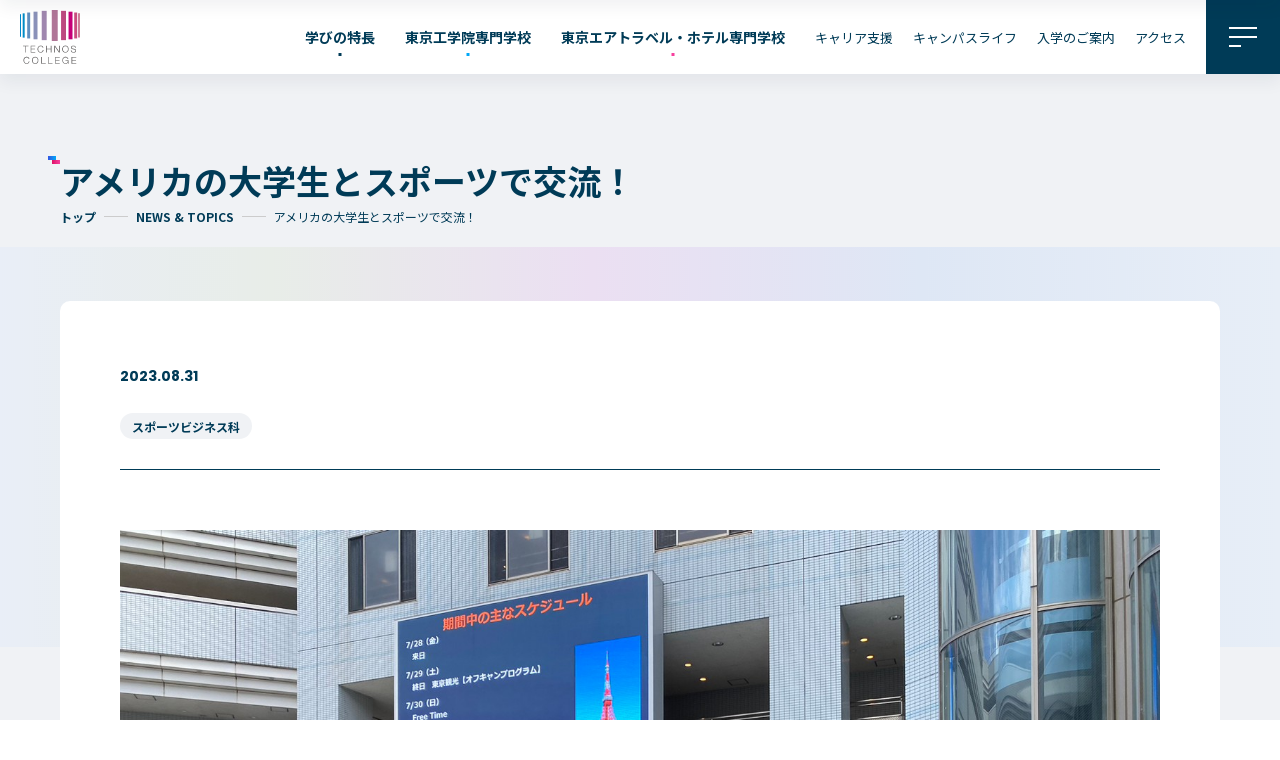

--- FILE ---
content_type: text/html; charset=UTF-8
request_url: https://www.technosac.jp/news/%E3%82%A2%E3%83%A1%E3%83%AA%E3%82%AB%E3%81%AE%E5%A4%A7%E5%AD%A6%E7%94%9F%E3%81%A8%E3%82%B9%E3%83%9D%E3%83%BC%E3%83%84%E3%81%A7%E4%BA%A4%E6%B5%81%EF%BC%81/
body_size: 4617
content:

<!DOCTYPE html>
<html lang="ja-JP" prefix="og: http://ogp.me/ns#">

<head>
	<script type="text/javascript" src="//www2.infoclipper.net/infohp_js/751c6lf.js" charset="UTF-8"></script>
	<script type="text/javascript" src="//www2.infoclipper.net/infohp_js/fpAnalysis.js" charset="UTF-8"></script>
	
	<!-- Google Tag Manager -->
	<script>(function(w,d,s,l,i){w[l]=w[l]||[];w[l].push({'gtm.start':
	new Date().getTime(),event:'gtm.js'});var f=d.getElementsByTagName(s)[0],
	j=d.createElement(s),dl=l!='dataLayer'?'&l='+l:'';j.async=true;j.src=
	'https://www.googletagmanager.com/gtm.js?id='+i+dl;f.parentNode.insertBefore(j,f);
	})(window,document,'script','dataLayer','GTM-KLJJPPM');</script>
	<!-- End Google Tag Manager -->
	<meta charset="UTF-8">
	<meta name="viewport" content="width=device-width">
	<meta name="format-detection" content="telephone=no">
	<title>アメリカの大学生とスポーツで交流！</title>
	<link rel="preconnect" href="https://fonts.googleapis.com">
	<link rel="preconnect" href="https://fonts.gstatic.com" crossorigin>
	<link href="https://fonts.googleapis.com/css2?family=Noto+Sans+JP:wght@400;700&family=Poppins:wght@100;400;700&display=swap" rel="stylesheet">
	<link rel="shortcut icon" href="/favicon.ico">

	<meta name="description" content="">
	<meta property="og:title" content="アメリカの大学生とスポーツで交流！">
	<meta property="og:type" content="website">
	<meta property="og:url" content="https://www.technosac.jp/news/%e3%82%a2%e3%83%a1%e3%83%aa%e3%82%ab%e3%81%ae%e5%a4%a7%e5%ad%a6%e7%94%9f%e3%81%a8%e3%82%b9%e3%83%9d%e3%83%bc%e3%83%84%e3%81%a7%e4%ba%a4%e6%b5%81%ef%bc%81/">
	<meta property="og:image" content="https://www.technosac.jp/og_image.png">
	<meta property="og:site_name" content="総合学院テクノスカレッジ">
	<meta property="og:description" content="">
	<meta property="og:image:secure_url" content="https://www.technosac.jp/og_image.png">
	<meta name="twitter:card" content="summary_large_image">
	<meta name="twitter:title" content="総合学院テクノスカレッジ">
	<meta name="twitter:description" content="">
	<meta name="twitter:image" content="https://www.technosac.jp/og_image.png">
	<meta name='robots' content='max-image-preview:large' />
<link rel='dns-prefetch' href='//s.w.org' />
<link rel='stylesheet' id='theme-css'  href='https://www.technosac.jp/assets/css/theme.css?ver=2.0' type='text/css' media='all' />
<link rel='stylesheet' id='news-detail-css'  href='https://www.technosac.jp/assets/css/news-detail.css?ver=2.0' type='text/css' media='all' />
<link rel='stylesheet' id='splide-core-css'  href='https://www.technosac.jp/assets/css/vendor/splide-core.min.css?ver=6.0.11' type='text/css' media='all' />
<script type='text/javascript' src='https://www.technosac.jp/technos_wp/wp-content/themes/technos/assets/js/common/utils.js?ver=6.0.11' id='techos-utils-js'></script>
<script type='text/javascript' src='https://www.technosac.jp/assets/js/vendor/smooth-scroll.min.js?ver=6.0.11' id='smooth-scroll-js'></script>
<script src="https://www.technosac.jp/assets/js/main.js?ver=6.0.11" type="module"></script>
<script type='text/javascript' src='https://www.technosac.jp/assets/js/vendor/splide.min.js?ver=6.0.11' id='splide-js'></script>
<link rel="https://api.w.org/" href="https://www.technosac.jp/wp-json/" /><link rel="EditURI" type="application/rsd+xml" title="RSD" href="https://www.technosac.jp/technos_wp/xmlrpc.php?rsd" />
<link rel="wlwmanifest" type="application/wlwmanifest+xml" href="https://www.technosac.jp/technos_wp/wp-includes/wlwmanifest.xml" /> 
<meta name="generator" content="WordPress 6.0.11" />
<link rel="canonical" href="https://www.technosac.jp/news/%e3%82%a2%e3%83%a1%e3%83%aa%e3%82%ab%e3%81%ae%e5%a4%a7%e5%ad%a6%e7%94%9f%e3%81%a8%e3%82%b9%e3%83%9d%e3%83%bc%e3%83%84%e3%81%a7%e4%ba%a4%e6%b5%81%ef%bc%81/" />
<link rel='shortlink' href='https://www.technosac.jp/?p=11594' />
<link rel="alternate" type="application/json+oembed" href="https://www.technosac.jp/wp-json/oembed/1.0/embed?url=https%3A%2F%2Fwww.technosac.jp%2Fnews%2F%25e3%2582%25a2%25e3%2583%25a1%25e3%2583%25aa%25e3%2582%25ab%25e3%2581%25ae%25e5%25a4%25a7%25e5%25ad%25a6%25e7%2594%259f%25e3%2581%25a8%25e3%2582%25b9%25e3%2583%259d%25e3%2583%25bc%25e3%2583%2584%25e3%2581%25a7%25e4%25ba%25a4%25e6%25b5%2581%25ef%25bc%2581%2F" />
<link rel="alternate" type="text/xml+oembed" href="https://www.technosac.jp/wp-json/oembed/1.0/embed?url=https%3A%2F%2Fwww.technosac.jp%2Fnews%2F%25e3%2582%25a2%25e3%2583%25a1%25e3%2583%25aa%25e3%2582%25ab%25e3%2581%25ae%25e5%25a4%25a7%25e5%25ad%25a6%25e7%2594%259f%25e3%2581%25a8%25e3%2582%25b9%25e3%2583%259d%25e3%2583%25bc%25e3%2583%2584%25e3%2581%25a7%25e4%25ba%25a4%25e6%25b5%2581%25ef%25bc%2581%2F&#038;format=xml" />
</head>

<body class="">
	<!-- Google Tag Manager (noscript) -->
	<noscript><iframe src="https://www.googletagmanager.com/ns.html?id=GTM-KLJJPPM"
	height="0" width="0" style="display:none;visibility:hidden"></iframe></noscript>
	<!-- End Google Tag Manager (noscript) -->
	<div class="l-page">
				<script src="/assets/include/header.js"></script>
<div class="l-page__content l-content">
    <main class="l-page__main l-main">
                <header class="l-lower-header">
            <div class="l-lower-header__inner c-container">
                <h1 class="l-lower-header__title c-icon-title">アメリカの大学生とスポーツで交流！</h1>
                <div class="l-lower-header__breadcrumb">
                    <div class="l-lower-header__breadcrumb-wrapper">
                        <a href="/" class="l-lower-header__breadcrumb-item">トップ</a>

                        <a href="/news/" class="l-lower-header__breadcrumb-item">NEWS & TOPICS</a>

                        <span class="l-lower-header__breadcrumb-item is-current">アメリカの大学生とスポーツで交流！</span>
                    </div>
                </div>
            </div>
        </header>
        <div class="l-page__body">
            <div class="news-detail">
                <div class="news-detail__wrapper c-container">
                    <div class="news-detail__meta">
                        <time class="news-detail__date" datetime="">2023.08.31</time>
                        <div class="news-detail__category">
                            <a class="news-detail__category-item" href="https://www.technosac.jp/news/gakka/%e3%82%b9%e3%83%9d%e3%83%bc%e3%83%84%e3%83%93%e3%82%b8%e3%83%8d%e3%82%b9%e7%a7%91/">スポーツビジネス科</a>                        </div>
                    </div>
                    <div class="news-detail__body">
                                                    <img src="https://www.technosac.jp/technos_wp/wp-content/uploads/2023/08/LINE_ALBUM_hope-sports_230806_3.jpg" alt="" class="news-detail__mv">
                                                                                <div class="news-detail__body news-detail__parts">
                                                                            <p>この夏、 Summer Sports Programが帰ってきました！</p>
<p>&nbsp;</p>
<p>テクノスの姉妹校であるアメリカのホープ大学から２名の学生が来日・来校し、</p>
<p>たくさんの交流を行いました！！</p>
<p>&nbsp;</p>
<p>子どもたちに一緒にスポーツ指導をしたり、</p>
<p><img class="alignnone size-medium wp-image-11602" src="https://www.technosac.jp/technos_wp/wp-content/uploads/2023/08/IMG_4283-300x200.jpg" alt="" width="300" height="200" srcset="https://www.technosac.jp/technos_wp/wp-content/uploads/2023/08/IMG_4283-300x200.jpg 300w, https://www.technosac.jp/technos_wp/wp-content/uploads/2023/08/IMG_4283-1024x683.jpg 1024w, https://www.technosac.jp/technos_wp/wp-content/uploads/2023/08/IMG_4283-768x512.jpg 768w, https://www.technosac.jp/technos_wp/wp-content/uploads/2023/08/IMG_4283-1536x1024.jpg 1536w, https://www.technosac.jp/technos_wp/wp-content/uploads/2023/08/IMG_4283-2048x1365.jpg 2048w" sizes="(max-width: 300px) 100vw, 300px" /><img class="alignnone size-medium wp-image-11608" src="https://www.technosac.jp/technos_wp/wp-content/uploads/2023/08/IMG_4242-300x200.jpg" alt="" width="300" height="200" srcset="https://www.technosac.jp/technos_wp/wp-content/uploads/2023/08/IMG_4242-300x200.jpg 300w, https://www.technosac.jp/technos_wp/wp-content/uploads/2023/08/IMG_4242-1024x683.jpg 1024w, https://www.technosac.jp/technos_wp/wp-content/uploads/2023/08/IMG_4242-768x512.jpg 768w, https://www.technosac.jp/technos_wp/wp-content/uploads/2023/08/IMG_4242-1536x1024.jpg 1536w, https://www.technosac.jp/technos_wp/wp-content/uploads/2023/08/IMG_4242-2048x1365.jpg 2048w" sizes="(max-width: 300px) 100vw, 300px" /></p>
<p>&nbsp;</p>
<p>インテル対パリ・サンジェルマンのサッカー試合観戦や日本野球の試合観戦をしたり、</p>
<p><img class="alignnone size-medium wp-image-11605" src="https://www.technosac.jp/technos_wp/wp-content/uploads/2023/08/20230801_173137-300x140.jpg" alt="" width="300" height="140" srcset="https://www.technosac.jp/technos_wp/wp-content/uploads/2023/08/20230801_173137-300x140.jpg 300w, https://www.technosac.jp/technos_wp/wp-content/uploads/2023/08/20230801_173137-1024x478.jpg 1024w, https://www.technosac.jp/technos_wp/wp-content/uploads/2023/08/20230801_173137-768x359.jpg 768w, https://www.technosac.jp/technos_wp/wp-content/uploads/2023/08/20230801_173137-1536x717.jpg 1536w, https://www.technosac.jp/technos_wp/wp-content/uploads/2023/08/20230801_173137.jpg 1872w" sizes="(max-width: 300px) 100vw, 300px" /> <img class="alignnone size-medium wp-image-11604" src="https://www.technosac.jp/technos_wp/wp-content/uploads/2023/08/20230805_203602-300x140.jpg" alt="" width="300" height="140" srcset="https://www.technosac.jp/technos_wp/wp-content/uploads/2023/08/20230805_203602-300x140.jpg 300w, https://www.technosac.jp/technos_wp/wp-content/uploads/2023/08/20230805_203602-1024x478.jpg 1024w, https://www.technosac.jp/technos_wp/wp-content/uploads/2023/08/20230805_203602-768x359.jpg 768w, https://www.technosac.jp/technos_wp/wp-content/uploads/2023/08/20230805_203602-1536x718.jpg 1536w, https://www.technosac.jp/technos_wp/wp-content/uploads/2023/08/20230805_203602.jpg 2031w" sizes="(max-width: 300px) 100vw, 300px" /></p>
<p>&nbsp;</p>
<p>学生たちと一緒に観光、文化の紹介をしあったりしました。</p>
<p><img class="alignnone size-medium wp-image-11606" src="https://www.technosac.jp/technos_wp/wp-content/uploads/2023/08/2ca36a0182980d347d637ef7faa89725-300x225.jpeg" alt="" width="300" height="225" srcset="https://www.technosac.jp/technos_wp/wp-content/uploads/2023/08/2ca36a0182980d347d637ef7faa89725-300x225.jpeg 300w, https://www.technosac.jp/technos_wp/wp-content/uploads/2023/08/2ca36a0182980d347d637ef7faa89725-1024x768.jpeg 1024w, https://www.technosac.jp/technos_wp/wp-content/uploads/2023/08/2ca36a0182980d347d637ef7faa89725-768x576.jpeg 768w, https://www.technosac.jp/technos_wp/wp-content/uploads/2023/08/2ca36a0182980d347d637ef7faa89725-1536x1152.jpeg 1536w, https://www.technosac.jp/technos_wp/wp-content/uploads/2023/08/2ca36a0182980d347d637ef7faa89725-2048x1536.jpeg 2048w" sizes="(max-width: 300px) 100vw, 300px" /> <img class="alignnone size-medium wp-image-11607" src="https://www.technosac.jp/technos_wp/wp-content/uploads/2023/08/20230805_120500-300x140.jpg" alt="" width="300" height="140" srcset="https://www.technosac.jp/technos_wp/wp-content/uploads/2023/08/20230805_120500-300x140.jpg 300w, https://www.technosac.jp/technos_wp/wp-content/uploads/2023/08/20230805_120500-1024x478.jpg 1024w, https://www.technosac.jp/technos_wp/wp-content/uploads/2023/08/20230805_120500-768x359.jpg 768w, https://www.technosac.jp/technos_wp/wp-content/uploads/2023/08/20230805_120500-1536x718.jpg 1536w, https://www.technosac.jp/technos_wp/wp-content/uploads/2023/08/20230805_120500-2048x957.jpg 2048w" sizes="(max-width: 300px) 100vw, 300px" /></p>
<p>&nbsp;</p>
<p>知らなかったアメリカのスポーツに対する価値観を初めて知ったり、</p>
<p>紹介するために改めて日本の文化を調べて理解を深めたりして、</p>
<p>とても刺激ある10日間でした！！！</p>
<p><img class="alignnone size-medium wp-image-11603" src="https://www.technosac.jp/technos_wp/wp-content/uploads/2023/08/LINE_ALBUM_hope-sports_230806_49-300x225.jpg" alt="" width="300" height="225" srcset="https://www.technosac.jp/technos_wp/wp-content/uploads/2023/08/LINE_ALBUM_hope-sports_230806_49-300x225.jpg 300w, https://www.technosac.jp/technos_wp/wp-content/uploads/2023/08/LINE_ALBUM_hope-sports_230806_49-1024x768.jpg 1024w, https://www.technosac.jp/technos_wp/wp-content/uploads/2023/08/LINE_ALBUM_hope-sports_230806_49-768x576.jpg 768w, https://www.technosac.jp/technos_wp/wp-content/uploads/2023/08/LINE_ALBUM_hope-sports_230806_49.jpg 1479w" sizes="(max-width: 300px) 100vw, 300px" /></p>
<p>スポーツに国境は関係ない！！</p>
<p>&nbsp;</p>
<p>&nbsp;</p>

                                    
                                </div>
                        
                    </div>

                </div>

                                
                <a href="/news/" class="news-detail__back c-btn p-btn-b">
                    <p class="p-btn-b__txt">
                        <span class="p-btn-b__label js-clone-label">一覧へもどる</span>
                    </p>
                    <svg class="c-icon p-icon-arr-w">
                        <use href="#svg-arrow"></use>
                    </svg>
                </a>

            </div>
            <section class="p-topics news-detail__pickup">
                <div class="news-detail__pickup-inner p-topics__inner c-container">
                    <h2 class="news-detail__pickup-lead c-icon-title">最新TOPICS</h2>

                    <div id="topics-splide" class="splide p-topics__splide is-SP-btm-arrow">
                        <div class="splide__track">
                            <ul class="splide__list p-topics__list">
                                                                                                                <li class="splide__slide news-detail__pickup-item">
                                            <a href="https://www.technosac.jp/news/%e3%80%90%e4%bf%9d%e8%ad%b7%e8%80%85%e3%81%ae%e7%9a%86%e3%81%95%e3%81%be%e3%81%b8%e3%80%91%e4%bb%a4%e5%92%8c7%e5%b9%b4%e5%ba%a6%e5%8d%92%e6%a5%ad%e5%bc%8f%e3%80%802026%e5%b9%b43%e6%9c%888%e6%97%a5/">
                                                <img src="https://www.technosac.jp/technos_wp/wp-content/uploads/2024/12/L5A2415-scaled.jpg" alt="【保護者の皆さまへ】令和7年度卒業式　2026年3月8日（日）13:00開式" width="736" height="414">
                                                <span class="news-detail__pickup-title">【保護者の皆さまへ】令和7年度卒業式　2026年3月8日（日）13:00開式<svg class="news-detail__pickup-arrow c-icon p-icon-arr">
                                                        <use href="#svg-arrow"></use>
                                                    </svg></span>
                                            </a>
                                        </li>
                                                                                                                <li class="splide__slide news-detail__pickup-item">
                                            <a href="https://www.technosac.jp/news/1%e6%9c%8825%e6%97%a5%e7%89%b9%e5%88%a5%e3%83%97%e3%83%ad%e3%82%b0%e3%83%a9%e3%83%a0/">
                                                <img src="https://www.technosac.jp/technos_wp/wp-content/themes/technos/assets/img/page/pk_img_default.png" alt="【2026年1月25日(日) 13:30～】まだ間に合う！専門も大学も！よくばりに学べるテクノスカレッジ紹介 特別プログラム" width="736" height="414">
                                                <span class="news-detail__pickup-title">【2026年1月25日(日) 13:30～】まだ間に合う！専門も大学も！よくばりに学べるテクノスカレッジ紹介 特別プログラム<svg class="news-detail__pickup-arrow c-icon p-icon-arr">
                                                        <use href="#svg-arrow"></use>
                                                    </svg></span>
                                            </a>
                                        </li>
                                                                                                                <li class="splide__slide news-detail__pickup-item">
                                            <a href="https://www.technosac.jp/news/%e3%80%90%e3%83%8b%e3%83%a5%e3%83%bc%e3%82%b9%e3%83%aa%e3%83%aa%e3%83%bc%e3%82%b9%e3%80%91%e5%9c%b0%e5%9f%9f%e3%81%ae%e9%ad%85%e5%8a%9b%e3%82%92%e7%99%ba%e4%bf%a1%e3%81%99%e3%82%8b%e9%9f%b3%e6%a5%bd/">
                                                <img src="https://www.technosac.jp/technos_wp/wp-content/uploads/2025/12/dbe76061cf795efd5fd6b7d59e7e447a-scaled.jpg" alt="【ニュースリリース】地域の魅力を発信する音楽フェス 『KOGANEI　MUSIC　JAM2025』に学生が参画" width="736" height="414">
                                                <span class="news-detail__pickup-title">【ニュースリリース】地域の魅力を発信する音楽フェス 『KOGANEI　MUSIC　JAM2025』に学生が参画<svg class="news-detail__pickup-arrow c-icon p-icon-arr">
                                                        <use href="#svg-arrow"></use>
                                                    </svg></span>
                                            </a>
                                        </li>
                                                                                                                <li class="splide__slide news-detail__pickup-item">
                                            <a href="https://www.technosac.jp/news/%e5%86%ac%e5%ad%a3%e4%bc%91%e6%a5%ad%e6%9c%9f%e9%96%93%e3%81%ae%e3%81%8a%e7%9f%a5%e3%82%89%e3%81%9b-2/">
                                                <img src="https://www.technosac.jp/technos_wp/wp-content/themes/technos/assets/img/page/pk_img_default.png" alt="冬季休業期間のお知らせ" width="736" height="414">
                                                <span class="news-detail__pickup-title">冬季休業期間のお知らせ<svg class="news-detail__pickup-arrow c-icon p-icon-arr">
                                                        <use href="#svg-arrow"></use>
                                                    </svg></span>
                                            </a>
                                        </li>
                                                            </ul>
                        </div>

                    </div>
                </div>
            </section>
        </div>
    </main>
</div>
	<script src="/assets/include/footer.js"></script>
	<script src="https://ajax.googleapis.com/ajax/libs/jquery/3.2.1/jquery.min.js"></script>
	<script src="https://www.technosac.jp/technos_wp/wp-content/themes/technos/assets/js/common/footer.js"></script>
		</div>
</body>

</html>


--- FILE ---
content_type: text/css
request_url: https://www.technosac.jp/assets/css/theme.css?ver=2.0
body_size: 24581
content:
@charset "UTF-8";
@import url("https://fonts.googleapis.com/css2?family=Noto+Sans+JP:wght@400;700&display=swap");
:root {
  --sans-serif: "Noto Sans JP", "ヒラギノ角ゴシック", "Hiragino Sans", "ヒラギノ角ゴ Pro W3", "Hiragino Kaku Gothic Pro",
  	sans-serif;
  --serif: "Noto Serif JP", serif;
  --en-sans: "Poppins", sans-serif;
  --mix-sans: "Poppins","Noto Sans JP", "ヒラギノ角ゴシック", "Hiragino Sans", "ヒラギノ角ゴ Pro W3", "Hiragino Kaku Gothic Pro",serif;
  --en-serif: "", serif;
  --base: #fff;
  --main: #003B57;
  --gray: #333;
  --accent: #d81b60;
  --eng: #00A8F7;
  --air: #F73F9E;
  --sp-base-fs: 4vw;
  --sp-pad: 5vw;
}

/*========================================
  ブラウザごとのデフォルトスタイルの初期化
========================================*/
body,
h1,
h2,
h3,
h4,
h5,
h6,
p,
dl,
dt,
dd,
ol,
ul,
figure {
  all: unset;
  display: revert;
  box-sizing: border-box;
}

body {
  line-height: 1;
}

ol,
ul {
  list-style: none;
}

table {
  border-collapse: collapse;
  border-spacing: 0;
}

img {
  vertical-align: middle;
}

/*========================================
  要素の基本的なスタイル
========================================*/
html {
  font-size: 10px;
  height: 100%;
}
html.is-smooth {
  scroll-padding-top: 10em;
  overflow: auto;
}

body {
  text-size-adjust: 100%;
  scroll-padding-top: 31.25em;
  font-family: var(--sans-serif);
  font-size: 1.6rem;
  line-height: 1.8;
  min-width: 320px;
  color: var(--main);
  background: var(--base);
}
body.is-modal {
  height: 100vh;
}
@media screen and (max-width: 1260px) and (min-width: 767px) {
  body {
    font-size: 1.2777777778vw;
  }
}
@media screen and (max-width: 767px) {
  body {
    font-size: var(--sp-base-fs);
  }
}

*,
*::before,
*::after {
  box-sizing: border-box;
}

:focus-visible {
  outline: 2px solid blue;
}

a {
  color: var(--main);
  text-decoration: none;
}

img,
svg,
iframe,
video,
picture {
  max-width: 100%;
}

img {
  letter-spacing: 0;
  font-size: 12px;
  height: auto;
}
@media screen and (max-width: 1260px) and (min-width: 767px) {
  img {
    font-size: 0.9523809524vw;
  }
}

a {
  word-break: break-all;
}

@media screen and (min-width: 768px) {
  a[href^="tel:"] {
    display: inline-block;
    pointer-events: none;
  }
}

small {
  font-size: 80%;
}

button,
input[type=button],
input[type=submit] {
  cursor: pointer;
  font: inherit;
}

button,
input,
select,
textarea {
  font: inherit;
  color: inherit;
}

label {
  cursor: pointer;
  display: inline-block;
}

/*========================================
  コンテンツ（メインコンテンツとサイドバーのラッパー）
========================================*/
.home .l-content {
  padding-top: 0;
  background: transparent;
}

.l-content {
  padding-top: 4.6875em;
  background: #F0F2F5;
}
@media screen and (max-width: 767px) {
  .l-content {
    padding-top: 16vw;
  }
}

/*========================================
  サイト共通のフッター
========================================*/
.l-footer {
  position: relative;
  z-index: 14;
  background: var(--main);
  padding-top: 13.75em;
  color: #fff;
}
@media screen and (max-width: 991px) {
  .l-footer {
    padding-left: 2.5em;
    padding-right: 2.5em;
  }
}
@media screen and (max-width: 767px) {
  .l-footer {
    padding-right: 0;
    padding-left: 0;
    padding-top: 26.6666666667vw;
    padding-bottom: 34.6666666667vw;
  }
}
.l-footer a {
  color: #fff;
}
@media (hover: hover) {
  .l-footer a:hover {
    text-decoration: underline;
  }
}
@media screen and (min-width: 768px) {
  .l-footer__row {
    display: flex;
    flex-direction: row;
    flex-wrap: wrap;
    justify-content: space-between;
  }
}
.l-footer__row-a {
  border-top: 1px solid #3E697E;
}
@media screen and (min-width: 768px) {
  .l-footer__row-a {
    display: flex;
    flex-direction: row;
    flex-wrap: wrap;
    justify-content: space-between;
    margin-top: 3.125em;
    padding: 1.25em 0 8.75em 0;
  }
}
.l-footer__link-row {
  display: flex;
  flex-direction: row;
  flex-wrap: wrap;
  justify-content: space-between;
}
.l-footer__link-row > * {
  width: 50%;
}
@media screen and (max-width: 767px) {
  .l-footer__link-row > * {
    width: 45%;
  }
}
.l-footer__wname {
  display: flex;
  flex-direction: row;
  flex-wrap: wrap;
  align-items: center;
  margin-bottom: 1.5em;
}
.l-footer__logo {
  width: 5em;
}
.l-footer__logo img {
  width: 100%;
}
@media screen and (max-width: 767px) {
  .l-footer__logo {
    width: 20.8vw;
  }
}
.l-footer__name {
  font-size: 125%;
  margin-left: 1.25em;
}
.l-footer__name span {
  display: block;
  font-size: 60%;
}
.l-footer__info {
  margin-top: 1.25em;
}
.l-footer__info > dt {
  font-size: 93.75%;
  font-weight: bold;
}
.l-footer__info > dd {
  font-size: 87.5%;
}
@media screen and (min-width: 768px) {
  .l-footer__link-wrap {
    width: 50%;
  }
}
@media screen and (max-width: 767px) {
  .l-footer__link-wrap {
    margin-top: 13.3333333333vw;
  }
}
.l-footer__list {
  line-height: 1.5;
  font-size: 93.75%;
}
.l-footer__list > li {
  padding-left: 12px;
  position: relative;
  margin-bottom: 1em;
}
.l-footer__list > li::before {
  position: absolute;
  left: 0;
  top: 0.8em;
  display: block;
  content: "";
  width: 4px;
  height: 4px;
  background: #F73F9E;
}
.l-footer__slist {
  margin-top: 2.8571428571em;
  line-height: 1.5;
  font-size: 87.5%;
}
@media screen and (max-width: 767px) {
  .l-footer__slist {
    margin-top: 5.3333333333vw;
    font-size: 3.2vw;
  }
}
.l-footer__slist > li {
  position: relative;
  margin-bottom: 1em;
}
@media screen and (max-width: 767px) {
  .l-footer__slist > li {
    margin-left: 1em;
  }
}
.l-footer__sslist {
  line-height: 1.5;
  font-size: 75%;
  display: flex;
  flex-direction: row;
  flex-wrap: wrap;
  justify-content: space-between;
}
@media screen and (max-width: 767px) {
  .l-footer__sslist {
    padding: 5.3333333333vw 1em 2.6666666667vw 1em;
  }
  .l-footer__sslist > * {
    width: 48%;
    margin-bottom: 1em;
  }
}
@media screen and (min-width: 768px) {
  .l-footer__sslist > li:not(:last-child) {
    margin-right: 2em;
  }
}
.l-footer__sslist a {
  color: #CCC;
}
.l-footer__copyright {
  font-size: 68.75%;
  color: #CCC;
}
@media screen and (max-width: 767px) {
  .l-footer__copyright {
    display: block;
    letter-spacing: 0;
    text-align: center;
  }
}
.l-footer__block {
  position: absolute;
  width: 5.625em;
}
@media screen and (max-width: 767px) {
  .l-footer__block {
    width: 12vw;
  }
}
.l-footer__block.is-1 {
  left: 0;
  bottom: 1.875em;
}
@media screen and (max-width: 767px) {
  .l-footer__block.is-1 {
    bottom: 21.0666666667vw;
  }
}
.l-footer__block.is-2 {
  left: 20em;
  bottom: 0;
}
@media screen and (max-width: 767px) {
  .l-footer__block.is-2 {
    left: 22.6666666667vw;
    bottom: 17.0666666667vw;
  }
}
.l-footer__block.is-3 {
  right: 20em;
  bottom: 0;
}
@media screen and (max-width: 767px) {
  .l-footer__block.is-3 {
    right: 22.6666666667vw;
    bottom: 17.0666666667vw;
  }
}
.l-footer__block.is-4 {
  right: 0;
  bottom: 1.875em;
}
@media screen and (max-width: 767px) {
  .l-footer__block.is-4 {
    bottom: 21.0666666667vw;
  }
}
.l-footer__sns {
  display: grid;
  align-items: center;
  width: fit-content;
  grid-template-columns: repeat(3, 1fr);
  grid-column-gap: 2em;
}
@media screen and (max-width: 767px) {
  .l-footer__sns {
    margin-right: auto;
    margin-left: auto;
    grid-column-gap: 6.4vw;
    margin-bottom: 5.3333333333vw;
  }
}
.l-footer__sns-item {
  width: 2.125em;
  height: 2.125em;
}
@media screen and (max-width: 767px) {
  .l-footer__sns-item {
    width: 9.0666666667vw;
    height: 9.0666666667vw;
  }
}
@media (hover: hover) {
  .l-footer__sns-item {
    transition-property: opacity;
    transition-duration: 320ms;
  }
  .l-footer__sns-item:hover {
    opacity: 0.6;
  }
}
.l-footer__sns-item img {
  display: block;
  width: 100%;
  height: auto;
}

/*========================================
  サイト共通のヘッダー
========================================*/
.home .l-header:not(.is-clone) {
  background: transparent;
  box-shadow: none;
}
.home .l-header:not(.is-clone) .l-header__logo {
  background: url("/assets/img/content/logo.svg") 0 0/contain no-repeat;
}
.home .l-header:not(.is-clone) .l-header__logo img {
  opacity: 0;
}

.l-header {
  position: absolute;
  left: 0;
  top: 0;
  width: 100%;
  z-index: 100;
  background: #fff;
  box-shadow: 0px 8px 16px rgba(0, 29, 59, 0.06);
}
.l-header.is-clone {
  position: fixed;
  transform: translateY(-100%);
  transition: 0.3s transform;
}
.l-header.is-clone.is-show {
  transform: translateY(0);
}
.l-header__inner {
  display: flex;
  flex-direction: row;
  flex-wrap: wrap;
  justify-content: space-between;
  align-items: center;
}
.l-header__logo {
  width: 3.75em;
  margin: 0.625em 0 0.625em 1.25em;
}
@media screen and (max-width: 767px) {
  .l-header__logo {
    margin: 0 0 0 2.1333333333vw;
    width: 12.8vw;
  }
}
/*========================================
  メインコンテンツ
========================================*/
.l-main.is-enta {
  background: #FEF7F8;
}

/*========================================
  ヘッダーのナビゲーション（グローバルナビ）
========================================*/
.home .l-header:not(.is-clone) .l-nav__body a {
  color: #fff;
}
.home .l-header:not(.is-clone) .l-nav__link.is-study::after {
  background-color: #fff;
}

.l-nav__btn {
  border: 0;
  width: 4.625em;
  height: 4.625em;
  background: var(--main);
  padding: 0;
  display: flex;
  justify-content: center;
  align-items: center;
  transition: background 0.25s;
}
@media screen and (max-width: 767px) {
  .l-nav__btn {
    width: 16vw;
    height: 16vw;
  }
}
@media (hover: hover) {
  .l-nav__btn:hover {
    background-color: #F0F2F5;
  }
  .l-nav__btn:hover rect {
    fill: #003B57;
  }
}
.l-nav__btn svg {
  vertical-align: top;
  width: 1.75em;
  height: 1.25em;
}
@media screen and (max-width: 767px) {
  .l-nav__btn svg {
    width: 5.8666666667vw;
    height: 4.2666666667vw;
  }
}
.l-nav__btn .is-line-1,
.l-nav__btn .is-line-4 {
  transform-origin: center;
  transition-property: opacity;
  transition-duration: 0.2s;
}
.l-nav__btn .is-line-2,
.l-nav__btn .is-line-3 {
  transform-origin: center;
  transition-property: transform;
  transition-duration: 0.2s;
}
.l-nav__btn.is-active {
  transform: translateX(0);
}
.l-nav__btn.is-active svg {
  width: 2.5em;
  height: 2.375em;
}
.l-nav__btn.is-active .is-line-1,
.l-nav__btn.is-active .is-line-4 {
  opacity: 0;
}
.l-nav__btn.is-active .is-line-2 {
  transform: rotate(38deg);
}
.l-nav__btn.is-active .is-line-3 {
  transform: rotate(-38deg);
}
.l-nav__line {
  fill: #fff;
  stroke-miterlimit: 10;
  stroke-width: 2px;
  transition: fill 0.25s;
}
.l-nav__body {
  display: flex;
  flex-direction: row;
  flex-wrap: wrap;
  align-items: center;
}
.l-nav__list, .l-nav__list-a {
  display: flex;
  flex-direction: row;
  flex-wrap: wrap;
}
.l-nav__item {
  font-size: 87.5%;
}
@media screen and (min-width: 768px) {
  .l-nav__item {
    margin-right: 2.1428571429em;
  }
}
.l-nav__link {
  display: inline-block;
  position: relative;
  font-weight: bold;
  transition: color 0.05s;
}
.l-nav__link::after {
  position: absolute;
  left: 50%;
  bottom: -6px;
  transform: translateX(-50%);
  content: "";
  display: block;
  width: 3px;
  height: 3px;
  background: var(--main);
  transition: width 0.25s;
}
.l-nav__link[aria-current=page]::after {
  width: 100%;
}
@media (hover: hover) {
  .l-nav__link:hover::after {
    width: 100%;
  }
}
.l-nav__link.is-eng::after {
  background: var(--eng);
}
.l-nav__link.is-air::after {
  background: var(--air);
}
.l-nav__item-a {
  font-size: 81.25%;
}
@media screen and (min-width: 768px) {
  .l-nav__item-a {
    margin-right: 1.5384615385em;
  }
}
.l-nav__link-a {
  position: relative;
}
.l-nav__link-a::before {
  content: "";
  display: block;
  position: absolute;
  left: 0;
  bottom: -0.2em;
  width: 0;
  height: 1px;
  background: var(--main);
  transition: width 0.25s;
}
@media (hover: hover) {
  .l-nav__link-a:hover::before {
    width: 100%;
  }
}

.l-nav-modal {
  position: absolute;
  left: 0;
  top: 0;
  z-index: 110;
  width: 100%;
  background: linear-gradient(to left, #e7eef7 0%, #dee7f5 28.08%, #ebdff2 53.69%, #e8ede8 78.82%, #e9eef7 100%);
  padding-bottom: 100px;
  transition: 0.4s opacity;
  opacity: 1;
  pointer-events: all;
}
.l-nav-modal[aria-hidden=true] {
  opacity: 0;
  pointer-events: none;
}
.l-nav-modal[aria-hidden=true] .l-nav-modal__header {
  display: none;
}
@media screen and (min-width: 768px) {
  .l-nav-modal__header-wrap {
    background: linear-gradient(to left, #e7eef7 0%, #dee7f5 28.08%, #ebdff2 53.69%, #e8ede8 78.82%, #e9eef7 100%);
    position: sticky;
    top: 0;
    z-index: 2;
    margin-bottom: 2.5em;
    padding-bottom: 1.875em;
  }
}
@media screen and (max-width: 767px) {
  .l-nav-modal__header-wrap {
    padding-top: 17.3333333333vw;
  }
}
.l-nav-modal__primary {
  display: flex;
  justify-content: space-between;
  align-items: center;
  flex-wrap: wrap;
}
@media screen and (max-width: 767px) {
  .l-nav-modal__primary {
    flex-direction: column;
    align-items: flex-start;
    padding-top: 5.3333333333vw;
    padding-left: var(--sp-pad);
    padding-right: var(--sp-pad);
  }
}
.l-nav-modal__header {
  display: flex;
  flex-direction: row;
  flex-wrap: wrap;
  justify-content: space-between;
}
@media screen and (max-width: 767px) {
  .l-nav-modal__header {
    display: flex;
    flex-direction: row;
    flex-wrap: wrap;
    justify-content: space-between;
    align-items: center;
    background: linear-gradient(to left, #e7eef7 0%, #dee7f5 28.08%, #ebdff2 53.69%, #e8ede8 78.82%, #e9eef7 100%);
    position: fixed;
    left: 0;
    top: 0;
    width: 100%;
    z-index: 10;
  }
}
@media screen and (min-width: 768px) {
  .l-nav-modal__body {
    padding-top: 1em;
  }
}
@media screen and (max-width: 767px) {
  .l-nav-modal__body {
    padding-left: var(--sp-pad);
    padding-right: var(--sp-pad);
  }
}
.l-nav-modal__logo {
  width: 3.75em;
  margin: 0.625em 0 0.625em 1.25em;
}
@media screen and (max-width: 767px) {
  .l-nav-modal__logo {
    margin: 0 0 0 2.1333333333vw;
    width: 12.8vw;
  }
}
.l-nav-modal__btn {
  border: 0;
  width: 4.625em;
  height: 4.625em;
  background: #fff;
  padding: 0;
  display: flex;
  justify-content: center;
  align-items: center;
}
@media screen and (max-width: 767px) {
  .l-nav-modal__btn {
    width: 16vw;
    height: 16vw;
  }
}
.l-nav-modal__btn svg {
  vertical-align: top;
  width: 1.75em;
  height: 1.25em;
  fill: var(--main);
}
.l-nav-modal__btn .is-line-1,
.l-nav-modal__btn .is-line-4 {
  transform-origin: center;
  transition-property: opacity;
  transition-duration: 0.2s;
}
.l-nav-modal__btn .is-line-2,
.l-nav-modal__btn .is-line-3 {
  transform-origin: center;
  transition-property: transform;
  transition-duration: 0.2s;
}
.l-nav-modal__btn.is-active {
  transform: translateX(0);
}
.l-nav-modal__btn.is-active svg {
  width: 2.5em;
  height: 2.375em;
}
@media screen and (max-width: 767px) {
  .l-nav-modal__btn.is-active svg {
    width: 8vw;
    height: 6.1333333333vw;
  }
}
.l-nav-modal__btn.is-active .is-line-1,
.l-nav-modal__btn.is-active .is-line-4 {
  opacity: 0;
}
.l-nav-modal__btn.is-active .is-line-2 {
  transform: rotate(38deg);
}
.l-nav-modal__btn.is-active .is-line-3 {
  transform: rotate(-38deg);
}
.l-nav-modal__link-a {
  display: flex;
  flex-direction: row;
  flex-wrap: wrap;
}
@media screen and (max-width: 767px) {
  .l-nav-modal__link-a {
    column-gap: 2.6666666667vw;
    row-gap: 3.2vw;
  }
}
.l-nav-modal__link-a a {
  background-color: #fff;
  font-size: 87.5%;
  width: 15.7142857143em;
  font-weight: bold;
  padding: 1.0714285714em;
  text-align: center;
  display: flex;
  flex-direction: row;
  flex-wrap: wrap;
  justify-content: center;
  align-items: center;
  transition: 0.25s filter;
}
@media screen and (min-width: 768px) {
  .l-nav-modal__link-a a p {
    display: flex;
    flex-direction: row;
    flex-wrap: wrap;
    justify-content: center;
    align-items: center;
  }
}
@media screen and (min-width: 768px) {
  .l-nav-modal__link-a a {
    margin-right: 0.7142857143em;
  }
}
@media screen and (max-width: 767px) {
  .l-nav-modal__link-a a {
    display: flex;
    flex-direction: row;
    flex-wrap: wrap;
    justify-content: center;
    align-items: center;
    width: 28vw;
    font-size: 3.7333333333vw;
    padding: 2.6666666667vw 1.6vw;
    line-height: 1.3;
  }
}
.l-nav-modal__link-a a::before {
  position: absolute;
  content: "";
  display: block;
  width: 100%;
  height: 100%;
  background: linear-gradient(to left top, #f73f9e 0%, #846cff 51.7%, rgba(0, 168, 247, 0) 100%);
  opacity: 0;
  transition: 0.25s opacity;
}
@media (hover: hover) {
  .l-nav-modal__link-a a:hover {
    filter: brightness(150%);
  }
  .l-nav-modal__link-a a:hover::before {
    opacity: 0.5;
  }
}
@media screen and (min-width: 768px) {
  .l-nav-modal__link-a .c-icon {
    margin-right: 0.625em;
  }
}
@media screen and (max-width: 767px) {
  .l-nav-modal__link-a .c-icon {
    display: block;
    margin-left: auto;
    margin-right: auto;
    margin-bottom: 0.2em;
  }
}
@media screen and (max-width: 767px) {
  .l-nav-modal__link-a .p-icon-booklet-n {
    width: 7.4666666667vw;
    height: 5.3333333333vw;
  }
}
.l-nav-modal__link-a--oc {
  background-image: linear-gradient(to left top, #eb5d3b 0%, #ffa134 100%);
  color: #fff;
}
@media screen and (max-width: 767px) {
  .l-nav-modal__link-a--oc {
    width: 100% !important;
    padding: 0 !important;
    height: auto !important;
  }
}
@media screen and (max-width: 767px) {
  .l-nav-modal__link-a--oc p {
    display: none;
  }
}
.l-nav-modal__link-a--oc img {
  display: none;
  width: 100%;
  height: auto;
}
@media screen and (max-width: 767px) {
  .l-nav-modal__link-a--oc img {
    display: block;
  }
}
.l-nav-modal__link-b {
  display: grid;
  grid-template-columns: repeat(2, 1fr);
  width: 100%;
}
@media screen and (min-width: 768px) {
  .l-nav-modal__link-b {
    border: 1px solid var(--main);
    margin-top: 1.25em;
    grid-template-columns: repeat(7, 1fr);
  }
}
@media screen and (max-width: 767px) {
  .l-nav-modal__link-b {
    margin-top: 10.6666666667vw;
  }
}
.l-nav-modal__link-b a {
  background: #e7eef7;
  font-size: 87.5%;
  width: 100%;
  font-weight: bold;
  padding: 1.0714285714em;
  text-align: center;
  display: flex;
  flex-direction: row;
  flex-wrap: wrap;
  justify-content: center;
  align-items: center;
  transition: 0.25s filter;
  transition-property: color, background;
  transition-duration: 0.25s;
}
@media screen and (min-width: 768px) {
  .l-nav-modal__link-b a:not(:last-child) {
    border-right: 1px solid var(--main);
  }
}
@media screen and (max-width: 767px) {
  .l-nav-modal__link-b a {
    border-bottom: 1px solid var(--main);
    border-right: 1px solid var(--main);
  }
  .l-nav-modal__link-b a:nth-child(odd) {
    border-left: 1px solid var(--main);
  }
  .l-nav-modal__link-b a:first-child, .l-nav-modal__link-b a:nth-child(2) {
    border-top: 1px solid var(--main);
  }
}
.l-nav-modal__link-b a svg {
  transform: fill 0.25s;
}
@media (hover: hover) {
  .l-nav-modal__link-b a:hover {
    background-color: var(--main);
    color: #fff;
  }
  .l-nav-modal__link-b a:hover svg {
    fill: #fff;
  }
}
.l-nav-modal__link-b .c-icon {
  position: absolute;
  right: 0.625em;
  top: 50%;
  transform: translateY(-50%);
}
@media screen and (min-width: 768px) {
  .l-nav-modal__link-c.is-bt {
    border-top: 1px solid #CCC;
    margin-top: 2.5em;
    padding-top: 1.875em;
  }
}
@media screen and (max-width: 767px) {
  .l-nav-modal__link-c {
    margin-top: 10.6666666667vw;
  }
}
.l-nav-modal__link-s {
  display: grid;
  width: fit-content;
  grid-column-gap: 2em;
  align-items: center;
  grid-template-columns: repeat(3, 1fr);
}
@media screen and (max-width: 767px) {
  .l-nav-modal__link-s {
    margin-top: 8.5333333333vw;
    margin-right: auto;
    margin-left: auto;
    grid-column-gap: 8.5333333333vw;
  }
}
.l-nav-modal__link-sns {
  font-size: 100%;
  width: 2.125em;
}
@media screen and (max-width: 767px) {
  .l-nav-modal__link-sns {
    width: 9.0666666667vw;
  }
}
@media (hover: hover) {
  .l-nav-modal__link-sns {
    transition-property: transform, opacity;
    transition-duration: 320ms;
  }
  .l-nav-modal__link-sns:hover {
    opacity: 0.6;
  }
}
.l-nav-modal__link-s img {
  width: 100%;
  height: auto;
}
@media screen and (min-width: 768px) {
  .l-nav-modal__row {
    display: flex;
    flex-direction: row;
    flex-wrap: wrap;
  }
  .l-nav-modal__row.is-col-c {
    display: grid;
    grid-template-columns: 32% 24% 24% 24%;
  }
  .l-nav-modal__row.is-col-c > * {
    width: 100%;
  }
  .l-nav-modal__row.is-col4 > * {
    width: 25%;
  }
  .l-nav-modal__row.is-col3 > * {
    width: 33%;
  }
  .l-nav-modal__row.is-col2 {
    justify-content: space-between;
  }
  .l-nav-modal__row.is-col2 > * {
    width: 49.4%;
  }
}
.l-nav-modal__row a {
  position: relative;
}
.l-nav-modal__row a::after {
  position: absolute;
  left: 0%;
  bottom: -0.2em;
  content: "";
  display: block;
  width: 0;
  height: 1px;
  background: var(--main);
  transition: width 0.25s;
}
@media (hover: hover) {
  .l-nav-modal__row a:hover::after {
    width: 100%;
  }
}
.l-nav-modal__sttl {
  position: relative;
  margin-bottom: 1em;
  padding-top: 0.125em;
  padding-left: 1.125em;
  font-size: 125%;
  font-weight: bold;
  line-height: 1.5;
}
@media screen and (max-width: 767px) {
  .l-nav-modal__sttl {
    margin-bottom: 4.8vw;
  }
}
.l-nav-modal__sttl::after {
  content: "";
  display: block;
  position: absolute;
  top: 60%;
  left: 0;
  width: 0.5625em;
  height: 0.5625em;
  transform: translateY(-50%);
  background: url("/assets/img/icon/block-a.svg") 0 0/contain no-repeat;
}
@media screen and (max-width: 767px) {
  .l-nav-modal__sbody {
    display: flex;
    flex-direction: row;
    flex-wrap: wrap;
    justify-content: space-between;
  }
  .l-nav-modal__sbody > * {
    width: 50%;
  }
}
.l-nav-modal__list {
  font-size: 81.25%;
  line-height: 1.5;
}
@media screen and (max-width: 767px) {
  .l-nav-modal__list {
    font-size: 3.3333333333vw;
  }
}
.l-nav-modal__list > li {
  margin-top: 0.7em;
}
.l-nav-modal__list > li::before {
  content: "・";
}
.l-nav-modal__row-a {
  border-top: 1px solid #3E697E;
}
@media screen and (min-width: 768px) {
  .l-nav-modal__row-a {
    display: flex;
    flex-direction: row;
    flex-wrap: wrap;
    justify-content: space-between;
    margin-top: 3.125em;
    padding: 1.25em 0 0 0;
  }
}
@media screen and (max-width: 767px) {
  .l-nav-modal__row-a {
    border-top-color: #CCC;
    margin-top: 10.6666666667vw;
    padding-top: 10.6666666667vw;
  }
}
.l-nav-modal__sslist {
  line-height: 1.5;
  font-size: 75%;
  display: flex;
  flex-direction: row;
  flex-wrap: wrap;
  justify-content: space-between;
}
@media screen and (max-width: 767px) {
  .l-nav-modal__sslist {
    margin-bottom: 8vw;
  }
}
@media screen and (min-width: 768px) {
  .l-nav-modal__sslist > li:not(:last-child) {
    margin-right: 2em;
  }
}
@media screen and (max-width: 767px) {
  .l-nav-modal__sslist > li {
    width: 49%;
  }
}
.l-nav-modal__sslist a {
  position: relative;
}
.l-nav-modal__sslist a::after {
  position: absolute;
  left: 0%;
  bottom: -0.2em;
  content: "";
  display: block;
  width: 0;
  height: 1px;
  background: var(--main);
  transition: width 0.25s;
}
@media (hover: hover) {
  .l-nav-modal__sslist a:hover::after {
    width: 100%;
  }
}
.l-nav-modal__copyright {
  font-size: 68.75%;
}
@media screen and (max-width: 767px) {
  .l-nav-modal__copyright {
    display: block;
    font-size: 2.9333333333vw;
    margin-top: 8vw;
    text-align: center;
    letter-spacing: 0;
  }
}
.l-nav-modal__sns {
  display: flex;
  align-items: center;
  justify-content: center;
  column-gap: 0.75em;
}
@media screen and (max-width: 767px) {
  .l-nav-modal__sns {
    column-gap: 6.4vw;
    margin-bottom: 5.3333333333vw;
  }
}
.l-nav-modal__sns-item {
  width: 2.125em;
  height: 2.125em;
}
@media screen and (max-width: 767px) {
  .l-nav-modal__sns-item {
    width: 6.4vw;
    height: 6.4vw;
  }
}
@media (hover: hover) {
  .l-nav-modal__sns-item {
    transition-property: opacity;
    transition-duration: 320ms;
  }
  .l-nav-modal__sns-item:hover {
    opacity: 0.6;
  }
}
.l-nav-modal__sns-svg {
  display: block;
  fill: var(--main);
  width: auto;
  height: 100%;
}

/*========================================
  ページ全体のレイアウト
========================================*/
.is-modal {
  height: 100vh;
}
.is-modal .p-foot-btns,
.is-modal .l-page__content,
.is-modal .l-page__footer {
  display: none;
}

/*========================================
  ボタン
========================================*/
.c-btn {
  cursor: pointer;
  position: relative;
  display: inline-block;
  line-height: 1.1;
  text-decoration: none;
  user-select: none;
  border: 0;
}
.c-btn:hover {
  text-decoration: none;
}

/*========================================
  container
========================================*/
.c-container {
  width: 1160px;
  max-width: 100%;
  margin-right: auto;
  margin-left: auto;
}

.c-container-m {
  width: 56.25em;
  max-width: 100%;
  margin-right: auto;
  margin-left: auto;
}

/*========================================
  アイコン
========================================*/
.c-icon {
  position: relative;
  display: inline-block;
  background: 50% 50% no-repeat;
  background-size: contain;
  vertical-align: top;
  line-height: 1;
  font-style: normal;
}

.c-career-technos {
  padding-top: 3.75em;
}
@media screen and (max-width: 767px) {
  .c-career-technos {
    padding-top: 10.6666666667vw;
  }
}
.c-career-technos--pt0 {
  padding-top: 0;
}
.c-career-technos--pt120 {
  padding-top: 7.5em;
}
@media screen and (max-width: 767px) {
  .c-career-technos--pt120 {
    padding-top: 16vw;
  }
}
.c-career-technos--mb80 {
  margin-bottom: 5em;
}
@media screen and (max-width: 767px) {
  .c-career-technos--mb80 {
    margin-bottom: 10.6666666667vw;
  }
}
.c-career-technos--mb120 {
  margin-bottom: 7.5em;
}
@media screen and (max-width: 767px) {
  .c-career-technos--mb120 {
    margin-bottom: 16vw;
  }
}
.c-career-technos__inner {
  max-width: 75em;
  margin-right: auto;
  margin-left: auto;
  padding-left: 1.25em;
  padding-right: 1.25em;
  display: grid;
  grid-template-columns: auto 1fr;
  grid-template-rows: auto 1fr auto;
  grid-column-gap: 2.5em;
  margin-bottom: 1.875em;
}
@media screen and (max-width: 1024px) {
  .c-career-technos__inner {
    grid-template-columns: 100%;
    grid-template-rows: repeat(4, auto);
  }
}
@media screen and (max-width: 767px) {
  .c-career-technos__inner {
    margin-bottom: 8vw;
    padding-left: 5.3333333333vw;
    padding-right: 5.3333333333vw;
  }
}
.c-career-technos__title {
  width: fit-content;
  margin-bottom: 0.7142857143em;
  background-image: linear-gradient(to right, #f73f9e 0%, #846cff 48.28%, #00a8f7 100%);
  color: #fff;
  letter-spacing: -0.06em;
  padding-top: 0.75em;
  padding-right: 1em;
  padding-bottom: 0.75em;
  padding-left: 0.75em;
  line-height: 1;
  grid-column: 1/2;
  grid-row: 1/2;
}
@media screen and (max-width: 1024px) {
  .c-career-technos__title {
    width: fit-content;
    margin-right: auto;
    margin-left: auto;
  }
}
@media screen and (max-width: 767px) {
  .c-career-technos__title {
    padding-top: 3.2vw;
    padding-bottom: 3.2vw;
    padding-left: 2.1333333333vw;
    padding-right: 4.2666666667vw;
    margin-bottom: 5.3333333333vw;
  }
}
.c-career-technos__title-large {
  margin-bottom: 0.4761904762em;
  font-size: 262.5%;
  font-weight: 700;
}
@media screen and (max-width: 767px) {
  .c-career-technos__title-large {
    margin-top: 5.3333333333vw;
    font-size: 8.8vw;
  }
}
.c-career-technos__title-small {
  font-size: 212.5%;
  font-weight: 700;
}
@media screen and (max-width: 767px) {
  .c-career-technos__title-small {
    font-size: 6.9333333333vw;
  }
}
.c-career-technos__intro {
  grid-column: 1/2;
  grid-row: 2/3;
  margin-bottom: 0.6em;
  font-size: 125%;
  font-weight: 700;
}
@media screen and (max-width: 1024px) {
  .c-career-technos__intro {
    margin-bottom: 1.6em;
    text-align: center;
  }
}
@media screen and (max-width: 767px) {
  .c-career-technos__intro {
    font-size: 3.7333333333vw;
  }
}
.c-career-technos__intro-large {
  display: block;
  margin-bottom: 0.375em;
  font-size: 200%;
  line-height: 1.5;
}
@media screen and (max-width: 767px) {
  .c-career-technos__intro-large {
    margin-bottom: 6.4vw;
    font-size: 6.4vw;
  }
}
@media screen and (max-width: 767px) {
  .c-career-technos__link {
    margin-right: auto;
    margin-left: auto;
  }
}
.c-career-technos__data {
  display: grid;
  grid-column-gap: 0.625em;
  grid-template-columns: repeat(2, 1fr);
  grid-column: 2/3;
  grid-row: 1/3;
  align-self: flex-start;
}
@media screen and (max-width: 1024px) {
  .c-career-technos__data {
    grid-column: 1/2;
    grid-row: 3/4;
  }
}
.c-career-technos__data-item {
  border-radius: 3.75em;
  background-color: #fff;
  text-align: center;
  padding-top: 2em;
  padding-bottom: 1em;
}
@media screen and (max-width: 767px) {
  .c-career-technos__data-item {
    border-radius: 8vw;
    padding-top: 5.3333333333vw;
    padding-bottom: 2.1333333333vw;
  }
}
.c-career-technos__data-name {
  width: fit-content;
  margin-right: auto;
  margin-left: auto;
  margin-bottom: 0.4210526316em;
  padding-left: 0.6315789474em;
  padding-right: 0.6315789474em;
  font-size: 237.5%;
  font-weight: 700;
  line-height: 1;
  background-image: url("/assets/img/icon/career-data.svg"), url("/assets/img/icon/career-data.svg");
  background-repeat: no-repeat;
  background-position: left top, right bottom;
  background-size: 0.4210526316em auto;
}
@media screen and (max-width: 767px) {
  .c-career-technos__data-name {
    margin-bottom: 4.2666666667vw;
    font-size: 5.3333333333vw;
    background-size: 2.1333333333vw;
    padding-left: 3.2vw;
    padding-right: 3.2vw;
  }
}
.c-career-technos__data-value {
  line-height: 1;
  filter: drop-shadow(4px 6px 0 #ddeefb);
}
@media screen and (max-width: 767px) {
  .c-career-technos__data-value {
    filter: drop-shadow(0.5333333333vw 0.8vw 0 #ddeefb);
  }
}
.c-career-technos__data-about {
  font-size: 243.75%;
  font-weight: 700;
}
@media screen and (max-width: 767px) {
  .c-career-technos__data-about {
    font-size: 5.8666666667vw;
  }
}
.c-career-technos__data-number {
  font-family: var(--en-sans);
  font-size: 750%;
  font-style: normal;
  font-weight: 700;
  letter-spacing: -0.05em;
  background: linear-gradient(to right, #f73f9e 0%, #846cff 48.28%, #00a8f7 100%);
  background-clip: text;
  color: transparent;
}
@media screen and (max-width: 767px) {
  .c-career-technos__data-number {
    font-size: 14.9333333333vw;
  }
}
.c-career-technos__data-percent {
  font-size: 437.5%;
  font-weight: 600;
  font-family: var(--en-sans);
  background: linear-gradient(to right, #f73f9e 0%, #846cff 48.28%, #00a8f7 100%);
  background-clip: text;
  color: transparent;
}
@media screen and (max-width: 767px) {
  .c-career-technos__data-percent {
    font-size: 6.9333333333vw;
  }
}
.c-career-technos__data-times {
  font-size: 312.5%;
  font-weight: 900;
  background: linear-gradient(to right, #f73f9e 0%, #846cff 48.28%, #00a8f7 100%);
  background-clip: text;
  color: transparent;
}
@media screen and (max-width: 767px) {
  .c-career-technos__data-times {
    font-size: 6.9333333333vw;
  }
}
.c-career-technos__data-small {
  font-size: 106.25%;
  font-weight: 500;
}
@media screen and (max-width: 767px) {
  .c-career-technos__data-small {
    margin-top: -0.4em;
    font-size: 3.2vw;
  }
}
.c-career-technos__data-annotation {
  margin-top: 1.1428571429em;
  font-size: 87.5%;
  text-align: right;
  grid-column: 2/3;
  grid-row: 3/4;
}
@media screen and (max-width: 1024px) {
  .c-career-technos__data-annotation {
    grid-column: 1/2;
    grid-row: 4/5;
    text-align: center;
  }
}
@media screen and (max-width: 767px) {
  .c-career-technos__data-annotation {
    font-size: 3.4666666667vw;
  }
}
.c-career-technos__company {
  max-width: 128em;
  margin-right: auto;
  margin-left: auto;
  overflow: hidden;
}
.c-career-technos__company-title {
  max-width: 66.6666666667em;
  margin-right: auto;
  margin-left: auto;
  margin-bottom: 1em;
  padding-left: 1.1111111111em;
  padding-right: 1.1111111111em;
  font-size: 112.5%;
  font-weight: 700;
}
@media screen and (max-width: 767px) {
  .c-career-technos__company-title {
    font-size: 4.2666666667vw;
    padding-right: 5.3333333333vw;
    padding-left: 5.3333333333vw;
  }
}
.c-career-technos__company-line {
  display: flex;
  overflow: hidden;
  margin-bottom: 1em;
  white-space: nowrap;
}
@media screen and (max-width: 767px) {
  .c-career-technos__company-line {
    margin-bottom: 4.2666666667vw;
  }
}
.c-career-technos__company-line:last-child .c-career-technos__company-list {
  animation-direction: reverse;
}
.c-career-technos__company-list {
  display: flex;
  flex-shrink: 0;
  animation-name: marquee;
  animation-duration: 64s;
  animation-iteration-count: infinite;
  animation-timing-function: linear;
  animation-fill-mode: both;
}
.c-career-technos__company-item {
  display: flex;
  align-items: center;
  flex-shrink: 0;
  margin-right: 1.25em;
  font-size: 100%;
  letter-spacing: -0.02em;
  color: #3e697e;
}
@media screen and (max-width: 767px) {
  .c-career-technos__company-item {
    margin-right: 2.6666666667vw;
    font-size: 3.4666666667vw;
  }
}
.c-career-technos__company-image {
  display: block;
  width: 19.5em;
  height: auto;
}
@media screen and (max-width: 767px) {
  .c-career-technos__company-image {
    width: 42.6666666667vw;
  }
}

@keyframes marquee {
  0% {
    transform: translateX(0);
  }
  100% {
    transform: translateX(-100%);
  }
}
.c-iconic-link {
  display: flex;
  align-items: center;
  width: fit-content;
  font-weight: 700;
}
@media screen and (min-width: 768px) {
  .c-iconic-link {
    font-size: 1.5rem;
  }
}
.c-iconic-link__label {
  position: relative;
  line-height: 1.6;
}
.c-iconic-link__label::after {
  content: "";
  position: absolute;
  left: 0;
  bottom: -0.6em;
  border-bottom: 1px solid var(--main);
  width: 100%;
  opacity: 0;
  transform: scaleX(0);
  transform-origin: left center;
}
.c-iconic-link__icon {
  display: flex;
  align-items: center;
  justify-content: center;
  border-radius: 50%;
  background-color: #fff;
  width: 10.6666666667vw;
  height: 10.6666666667vw;
  margin-left: 2.1333333333vw;
}
@media screen and (min-width: 768px) {
  .c-iconic-link__icon {
    margin-left: 18px;
    width: 60px;
    height: 60px;
  }
}
@media (hover: hover) {
  .c-iconic-link__icon, .c-iconic-link__arrow, .c-iconic-link__label::after {
    transition-duration: 400ms;
    transition-property: opacity, background-color, transform;
  }
  .c-iconic-link:hover .c-iconic-link__icon {
    background-color: var(--main);
  }
  .c-iconic-link:hover .c-iconic-link__arrow {
    fill: #fff;
    transform: translateX(0.2em);
  }
  .c-iconic-link:hover .c-iconic-link__label::after {
    transform: scaleX(1);
    opacity: 1;
  }
}

.c-sticker-banner {
  margin-bottom: 6.25em;
}
@media screen and (max-width: 767px) {
  .c-sticker-banner {
    margin-bottom: 16vw;
  }
}
@media (hover: hover) {
  .c-sticker-banner:hover .c-sticker-banner__link {
    opacity: 0.8;
  }
  .c-sticker-banner:hover .c-sticker-banner__icon {
    transform: translateX(8px);
  }
}
.c-sticker-banner__link {
  position: relative;
  display: flex;
  align-items: center;
  justify-content: space-between;
  width: 100%;
  max-width: 964px;
  margin-right: auto;
  margin-left: auto;
  padding-right: 1.5em;
  background-color: #fff;
  border-radius: 0.625em;
  overflow: hidden;
  transition-property: transform, opacity;
  transition-duration: 320ms;
}
@media screen and (max-width: 767px) {
  .c-sticker-banner__link {
    flex-direction: column;
    padding-right: 0;
    padding-bottom: 12.2666666667vw;
    border-radius: 2.6666666667vw;
  }
}
.c-sticker-banner__banner {
  max-width: 260px;
  height: auto;
}
@media screen and (max-width: 767px) {
  .c-sticker-banner__banner {
    max-width: 100%;
    width: 100%;
    margin-bottom: 8vw;
  }
}
.c-sticker-banner__desc {
  flex-shrink: 0;
  width: 38.3076923077em;
  height: auto;
  font-size: 1.3rem;
}
@media screen and (max-width: 767px) {
  .c-sticker-banner__desc {
    width: 64vw;
  }
}
.c-sticker-banner__icon {
  width: 1em;
  height: 0.75em;
  transition-property: transform;
  transition-duration: 320ms;
}
@media screen and (max-width: 767px) {
  .c-sticker-banner__icon {
    position: absolute;
    bottom: 5.3333333333vw;
    right: 5.3333333333vw;
  }
}
.c-sticker-banner__svg {
  display: block;
  width: 100%;
  height: auto;
}
.c-sticker-banner__text {
  color: var(--main);
}
.c-sticker-banner__intro {
  font-size: 2.8rem;
  font-weight: 900;
  line-height: 1;
  margin-bottom: 0.5714285714em;
}
.c-sticker-banner__date {
  max-width: 21.875em;
  width: 100%;
  margin-right: auto;
  margin-left: auto;
  display: flex;
  align-items: baseline;
  justify-content: center;
  padding-top: 0.5em;
  padding-bottom: 0.5em;
  line-height: 1;
  background-image: linear-gradient(to right, #F73F9E, #846CFF, #00A8F7), linear-gradient(to right, #F73F9E, #846CFF, #00A8F7);
  background-size: 100% 1px;
  background-position: center top, center bottom;
  background-repeat: no-repeat;
  letter-spacing: 0.08em;
}
.c-sticker-banner__date-label {
  font-size: 1.8rem;
  font-weight: 500;
  margin-right: 1em;
  align-self: center;
}
.c-sticker-banner__date-year {
  font-family: var(--en-sans);
  font-size: 2.6rem;
  font-weight: 700;
}
.c-sticker-banner__date-day {
  font-family: var(--en-sans);
  font-size: 3.4rem;
  font-weight: 700;
}
.c-sticker-banner__date-sun {
  margin-left: 0.5em;
  aspect-ratio: 1/1;
  width: 1.875em;
  height: auto;
  font-size: 1.6rem;
  font-weight: 700;
  color: #fff;
  line-height: 1;
  border-radius: 50%;
  background-color: #F73F9E;
  display: flex;
  align-items: center;
  justify-content: center;
  align-self: center;
}

/*========================================
  ボタン
========================================*/
.p-btn-a {
  text-align: center;
  color: #fff;
  background: var(--main);
  border-radius: 0.625em;
  display: flex;
  flex-direction: row;
  flex-wrap: wrap;
  justify-content: center;
  align-items: center;
  margin-left: auto;
  margin-right: auto;
}
@media screen and (min-width: 768px) {
  .p-btn-a {
    width: 30em;
    height: 6.25em;
  }
}
@media screen and (max-width: 767px) {
  .p-btn-a {
    width: 78.6666666667vw;
    height: 16vw;
    font-size: 3.7333333333vw;
  }
}
.p-btn-a__txt {
  overflow: hidden;
  height: 1.1em;
  text-align: center;
}
.p-btn-a__label {
  display: inline-block;
  left: 0;
  right: 0;
  height: 100%;
  width: 100%;
  font-weight: bold;
  transition: all 0.3s;
}
@media (hover: hover) {
  .p-btn-a:hover {
    background: linear-gradient(to left, #f73f9e 0%, #846cff 50%, #00a8f7 100%);
  }
  .p-btn-a:hover .p-btn-a__label {
    transform: translateY(-100%);
  }
  .p-btn-a:hover .p-icon-arr-w {
    transform: translate(4px, -50%);
  }
}
.p-btn-a .p-icon-arr-w, .p-btn-a .p-icon-book-w {
  position: absolute;
  right: 1.25em;
  top: 50%;
  transform: translateY(-50%);
  transition: 0.25s transform;
}
.p-btn-a .p-icon-arr-l {
  position: absolute;
  left: 1.25em;
  top: 50%;
  transform: translateY(-50%);
  transition: 0.25s transform;
}

details[open] .p-btn-a {
  border-bottom-left-radius: 0;
  border-bottom-right-radius: 0;
}

.p-btn-b {
  overflow: hidden;
  display: flex;
  flex-direction: row;
  flex-wrap: wrap;
  justify-content: center;
  align-items: center;
  margin-left: auto;
  margin-right: auto;
  background: var(--main);
  color: #fff;
  width: 18.75em;
  height: 4.625em;
  border-radius: 0.625em;
  font-weight: bold;
}
@media screen and (max-width: 767px) {
  .p-btn-b {
    width: 100%;
    height: 16vw;
    font-size: 3.7333333333vw;
  }
  .p-btn-b.is-low {
    height: 10.6666666667vw;
    font-size: 3.2vw;
  }
}
.p-btn-b__txt {
  overflow: hidden;
  height: 1.1em;
  text-align: center;
}
@media screen and (max-width: 767px) {
  .p-btn-b__txt {
    height: auto;
    line-height: 1.2;
  }
}
.p-btn-b__label {
  display: inline-block;
  left: 0;
  right: 0;
  height: 100%;
  width: 100%;
  transition: all 0.3s;
}
@media screen and (max-width: 767px) {
  .p-btn-b__label:last-of-type {
    display: none;
  }
}
@media (hover: hover) {
  .p-btn-b:hover {
    background: linear-gradient(to left, #f73f9e 0%, #846cff 50%, #00a8f7 100%);
  }
  .p-btn-b:hover .p-btn-b__label {
    transform: translateY(-100%);
  }
  .p-btn-b:hover .p-icon-arr-w {
    transform: translate(4px, -50%);
  }
}
.p-btn-b .p-icon-pdf,
.p-btn-b .p-icon-plus,
.p-btn-b .p-icon-arr-w,
.p-btn-b .p-icon-book-w {
  position: absolute;
  right: 1.25em;
  top: 50%;
  transform: translateY(-50%);
  transition: 0.25s transform;
}
.p-btn-b .p-icon-arr-l {
  position: absolute;
  left: 1.25em;
  top: 50%;
  transform: translateY(-50%);
  transition: 0.25s transform;
}

.p-btn-c {
  overflow: hidden;
  display: flex;
  flex-direction: row;
  flex-wrap: wrap;
  justify-content: center;
  align-items: center;
  border: 1px solid #CCCCCC;
  border-radius: 0.625em;
  width: 12.5em;
  height: 3em;
  font-weight: bold;
  background: #F0F2F5;
}
@media screen and (max-width: 767px) {
  .p-btn-c {
    width: 46.6666666667vw;
    height: 10.6666666667vw;
  }
}
.p-btn-c__txt {
  overflow: hidden;
  height: 1.1em;
  text-align: center;
}
.p-btn-c__label {
  display: inline-block;
  left: 0;
  right: 0;
  height: 100%;
  width: 100%;
  transition: all 0.3s;
  font-size: 87.5%;
}
@media screen and (max-width: 767px) {
  .p-btn-c__label {
    font-size: 3.2vw;
  }
}
.p-btn-c .p-icon-arr-btm {
  position: absolute;
  top: 50%;
  right: 0.625em;
  transform: translate(0, -50%);
  transition: 0.25s transform;
}
.p-btn-c .p-icon-arr-btm.is-rotate {
  transform: rotate(-180deg) translate(0, 50%) !important;
}
@media (hover: hover) {
  .p-btn-c:hover {
    background: var(--main);
  }
  .p-btn-c:hover .p-btn-c__label {
    color: #fff;
    transform: translateY(-120%);
  }
  .p-btn-c:hover .p-icon-arr-btm {
    fill: #fff;
  }
}

.p-btn-d {
  display: block;
  padding: 1em 0;
  font-weight: bold;
  border-bottom: 2px solid #ccc;
}
@media screen and (max-width: 767px) {
  .p-btn-d {
    font-size: 3.7333333333vw;
    padding: 4.8vw 0;
  }
}
.p-btn-d::before {
  content: "";
  position: absolute;
  display: block;
  width: 0%;
  height: 2px;
  left: 0;
  bottom: -2px;
  background: var(--main);
  transition: 0.25s width;
}
.p-btn-d .p-icon-arr {
  position: absolute;
  right: 0.5625em;
  top: 50%;
  transform: translateY(-50%);
  transition: 0.25s right;
}
@media (hover: hover) {
  .p-btn-d:hover::before {
    width: 100%;
  }
  .p-btn-d:hover .p-icon-arr {
    right: 0;
  }
}

/*========================================
  hdr
========================================*/
.p-hdr-page {
  padding-top: 0.125em;
  height: 13.75em;
  display: flex;
  flex-direction: row;
  flex-wrap: wrap;
  align-items: center;
}
@media screen and (max-width: 767px) {
  .p-hdr-page {
    height: 36vw;
    padding: 5.3333333333vw;
  }
}
.p-hdr-page.is-school {
  padding-top: 3.75em;
}
@media screen and (max-width: 767px) {
  .p-hdr-page.is-school {
    padding-top: 13.3333333333vw;
    padding-bottom: 8vw;
    height: auto;
  }
}
.p-hdr-page__ttl {
  position: relative;
  font-size: 300%;
  font-family: var(--en-sans);
  font-weight: bold;
  line-height: 1.2;
}
@media screen and (max-width: 767px) {
  .p-hdr-page__ttl {
    font-size: 9.6vw;
  }
}
.p-hdr-page__ttl::after {
  content: "";
  display: block;
  position: absolute;
  top: 0;
  left: -0.25em;
  width: 0.25em;
  height: 0.1666666667em;
  background: url("/assets/img/icon/block.svg") 0 0/contain no-repeat;
}
@media screen and (max-width: 767px) {
  .p-hdr-page__ttl::after {
    left: -3.2vw;
    width: 3.2vw;
    height: 2.1333333333vw;
  }
}
.p-hdr-page__sclist {
  display: flex;
  flex-direction: row;
  flex-wrap: wrap;
  margin-top: 0.625em;
}
.p-hdr-page__sclist > li {
  font-size: 10px;
  margin: 0 0.75em 0.5em 0;
}
@media screen and (max-width: 767px) {
  .p-hdr-page__sclist > li {
    margin-right: 1.6vw;
  }
  .p-hdr-page__sclist > li img {
    height: 4.5333333333vw;
  }
  .p-hdr-page__sclist > li img.is-eng {
    width: 32vw;
  }
  .p-hdr-page__sclist > li img.is-air {
    width: 48vw;
  }
}

.p-hdr-page-a {
  display: flex;
  flex-direction: row;
  flex-wrap: wrap;
  align-items: center;
}
@media screen and (min-width: 768px) {
  .p-hdr-page-a {
    padding-top: 0.125em;
    height: 16.875em;
  }
}
@media screen and (max-width: 767px) {
  .p-hdr-page-a {
    padding: 13.3333333333vw 5.3333333333vw 8vw 5.3333333333vw;
  }
}
.p-hdr-page-a__ttl {
  position: relative;
  font-size: 300%;
  font-family: var(--en-sans);
  font-weight: bold;
  line-height: 1.2;
}
@media screen and (max-width: 767px) {
  .p-hdr-page-a__ttl {
    font-size: 9.6vw;
  }
}
.p-hdr-page-a__ttl::after {
  content: "";
  display: block;
  position: absolute;
  top: 0;
  left: -0.25em;
  width: 0.25em;
  height: 0.1666666667em;
  background: url("/assets/img/icon/block.svg") 0 0/contain no-repeat;
}
@media screen and (max-width: 767px) {
  .p-hdr-page-a__ttl::after {
    left: -3.2vw;
    width: 3.2vw;
    height: 2.1333333333vw;
  }
}
.p-hdr-page-a__list {
  display: flex;
  flex-direction: row;
  flex-wrap: wrap;
  font-size: 87.5%;
  line-height: 1.1;
  margin-top: 1.1428571429em;
}
@media screen and (max-width: 767px) {
  .p-hdr-page-a__list {
    font-size: 2.6666666667vw;
  }
}
.p-hdr-page-a__list.is-enta {
  color: #E3607C;
}
.p-hdr-page-a__list > li {
  background: #fff;
  border-radius: 6.25em;
  margin-bottom: 0.8em;
  padding: 0.6em 1.2em;
}
.p-hdr-page-a__list > li:not(:last-child) {
  margin-right: 0.5714285714em;
}
@media screen and (max-width: 767px) {
  .p-hdr-page-a__list > li:not(:last-child) {
    margin-right: 0.5em;
  }
}
@media screen and (max-width: 767px) {
  .p-hdr-page-a__list > li {
    padding: 0.6em 0.8em;
  }
}

.p-hdr-a {
  position: relative;
  padding-top: 0.125em;
  margin-bottom: 2.5em;
}
@media screen and (max-width: 767px) {
  .p-hdr-a {
    margin-bottom: 8vw;
  }
}
.p-hdr-a::after {
  content: "";
  display: block;
  position: absolute;
  top: -0.3125em;
  left: -0.625em;
  width: 0.75em;
  height: 0.5em;
  background: url("/assets/img/icon/block.svg") 0 0/contain no-repeat;
}
@media screen and (max-width: 767px) {
  .p-hdr-a::after {
    top: 0;
    left: -3.2vw;
    width: 3.2vw;
    height: 2.1333333333vw;
  }
}
.p-hdr-a__sub {
  display: block;
  font-weight: normal;
  font-size: 72%;
  margin-bottom: 0.1em;
}
.p-hdr-a__ttl {
  font-size: 312.5%;
  font-family: var(--en-sans);
  font-weight: bold;
  line-height: 1.2;
}
@media screen and (max-width: 767px) {
  .p-hdr-a__ttl {
    font-size: 9.6vw;
  }
}
.p-hdr-a__ttl .is-ja {
  font-size: 88%;
}

.p-hdr-b {
  position: relative;
  padding-top: 0.125em;
  margin-bottom: 1.25em;
}
@media screen and (max-width: 767px) {
  .p-hdr-b {
    margin-bottom: 10.6666666667vw;
  }
}
.p-hdr-b.is-line {
  padding-bottom: 2.5em;
}
@media screen and (max-width: 767px) {
  .p-hdr-b.is-line {
    padding-bottom: 8vw;
  }
}
.p-hdr-b.is-line::before {
  position: absolute;
  content: "";
  display: block;
  width: 2px;
  height: 2em;
  position: absolute;
  left: 50%;
  bottom: 0;
  background: var(--main);
}
@media screen and (max-width: 767px) {
  .p-hdr-b.is-line::before {
    height: 6.4vw;
  }
}
.p-hdr-b__ttl {
  font-size: 200%;
  font-weight: bold;
}
@media screen and (max-width: 767px) {
  .p-hdr-b__ttl {
    font-size: 5.3333333333vw;
  }
}

.p-hdr-c {
  margin-bottom: 1.875em;
}
@media screen and (max-width: 767px) {
  .p-hdr-c {
    margin-bottom: 5.8666666667vw;
  }
}
.p-hdr-c__ttl {
  position: relative;
  font-weight: bold;
  font-size: 287.5%;
  line-height: 1.4;
}
@media screen and (max-width: 767px) {
  .p-hdr-c__ttl {
    font-size: 9.0666666667vw;
  }
}
@media screen and (min-width: 768px) {
  .p-hdr-c__ttl.is-lg {
    font-size: 312.5%;
  }
}
@media screen and (max-width: 767px) {
  .p-hdr-c__ttl.is-lg {
    font-size: 8.5333333333vw;
  }
}
.p-hdr-c__ttl.is-sm {
  font-size: 275%;
}
@media screen and (max-width: 767px) {
  .p-hdr-c__ttl.is-sm {
    font-size: 8vw;
  }
}
.p-hdr-c__ttl::after {
  content: "";
  display: block;
  position: absolute;
  top: -2px;
  left: -16px;
  width: 12px;
  height: 8px;
  background: url("/assets/img/icon/block.svg") 0 0/contain no-repeat;
}
@media screen and (max-width: 767px) {
  .p-hdr-c__ttl::after {
    width: 2.1333333333vw;
    height: 1.6vw;
    left: -2.6666666667vw;
    top: -1.6vw;
  }
}
.p-hdr-c__bg {
  display: inline-block;
  background: linear-gradient(to right, #dbeafd 0%, #dee7f5 28.08%, #eae0f2 50.74%, #ebdff2 53.69%, #dbf2db 78.82%, #dbeafd 100%);
  line-height: 1;
  margin-bottom: 0.2em;
}

.p-hdr-d {
  position: relative;
  text-align: center;
  margin-bottom: 5em;
}
@media screen and (max-width: 767px) {
  .p-hdr-d {
    margin-bottom: 10.6666666667vw;
  }
}
.p-hdr-d__sub {
  display: block;
  font-size: 72%;
}
@media screen and (max-width: 767px) {
  .p-hdr-d__sub {
    font-size: 6.4vw;
    margin-bottom: 0.5333333333vw;
  }
}
.p-hdr-d__sml {
  font-weight: bold;
  font-size: 68%;
}
.p-hdr-d__ttl {
  font-size: 312.5%;
  line-height: 1.5;
}
.p-hdr-d__ttl.is-sm {
  font-size: 275%;
}
@media screen and (max-width: 767px) {
  .p-hdr-d__ttl {
    font-size: 8.5333333333vw;
  }
}
.p-hdr-d__ttl b {
  position: relative;
  display: inline-block;
  font-weight: bold;
}
@media screen and (max-width: 767px) {
  .p-hdr-d__ttl b {
    padding-bottom: 0.2em;
  }
}
.p-hdr-d__ttl b::before {
  content: "";
  display: block;
  position: absolute;
  left: 0;
  bottom: 0;
  width: 100%;
  height: 4px;
  background: linear-gradient(to left, #f73f9e 0%, #846cff 48.28%, #00a8f7 100%);
}
@media screen and (max-width: 767px) {
  .p-hdr-d__ttl b.is-SP-wrap {
    display: inline;
  }
  .p-hdr-d__ttl b.is-SP-wrap::before {
    display: none;
  }
}
@media screen and (max-width: 767px) {
  .p-hdr-d__ttl b.is-SP-wrap span {
    position: relative;
    display: inline-block;
    font-weight: bold;
    padding-bottom: 0.1em;
  }
  .p-hdr-d__ttl b.is-SP-wrap span::before {
    content: "";
    display: block;
    position: absolute;
    left: 0;
    bottom: 0;
    width: 100%;
    height: 4px;
    background: linear-gradient(to left, #f73f9e 0%, #846cff 48.28%, #00a8f7 100%);
  }
}

.p-hdr-e {
  margin-bottom: 1em;
}
@media screen and (max-width: 767px) {
  .p-hdr-e {
    margin-bottom: 1.4em;
  }
}
.p-hdr-e__sub {
  position: relative;
  z-index: 2;
  font-weight: bold;
}
@media screen and (max-width: 767px) {
  * + .p-hdr-e__ttl {
    margin-top: 1.6vw;
  }
}
.p-hdr-e__ttl {
  font-size: 225%;
  font-weight: bold;
  line-height: 1.4;
  position: relative;
  z-index: 2;
}
@media screen and (max-width: 767px) {
  .p-hdr-e__ttl {
    font-size: 8vw;
  }
}

.p-hdr-f {
  position: relative;
}
.p-hdr-f.is-nb {
  margin-bottom: 0;
}
.p-hdr-f__sml {
  font-weight: bold;
  font-size: 68%;
}
@media screen and (max-width: 767px) {
  .p-hdr-f__sml {
    font-size: 5.8666666667vw;
  }
}
.p-hdr-f__ttl {
  font-size: 275%;
  line-height: 1.4;
}
@media screen and (max-width: 767px) {
  .p-hdr-f__ttl {
    font-size: 8vw;
  }
}
.p-hdr-f__ttl b {
  position: relative;
  display: inline-block;
  font-weight: bold;
}
@media screen and (max-width: 767px) {
  .p-hdr-f__ttl b {
    padding-bottom: 0.2em;
  }
}
.p-hdr-f__ttl b::before {
  content: "";
  display: block;
  position: absolute;
  left: 0;
  bottom: 0;
  width: 100%;
  height: 4px;
  background: linear-gradient(to left, #f73f9e 0%, #846cff 48.28%, #00a8f7 100%);
}
@media screen and (max-width: 767px) {
  .p-hdr-f__ttl b::before {
    height: 3px;
  }
}
@media screen and (max-width: 767px) {
  .p-hdr-f__ttl b.is-SP-wrap {
    display: inline;
  }
  .p-hdr-f__ttl b.is-SP-wrap::before {
    display: none;
  }
}
@media screen and (max-width: 767px) {
  .p-hdr-f__ttl b.is-SP-wrap span {
    position: relative;
    display: inline-block;
    font-weight: bold;
    padding-bottom: 0.1em;
  }
  .p-hdr-f__ttl b.is-SP-wrap span::before {
    content: "";
    display: block;
    position: absolute;
    left: 0;
    bottom: 0;
    width: 100%;
    height: 4px;
    background: linear-gradient(to left, #f73f9e 0%, #846cff 48.28%, #00a8f7 100%);
  }
}

/*========================================
  アイコン
========================================*/
.p-icon-arr-w {
  fill: #fff;
  width: 1em;
  height: 0.75em;
}
@media screen and (max-width: 767px) {
  .p-icon-arr-w {
    width: 4.2666666667vw;
    height: 3.2vw;
  }
}

.p-icon-arr {
  fill: var(--main);
  width: 1em;
  height: 0.75em;
}
@media screen and (max-width: 767px) {
  .p-icon-arr {
    width: 4.2666666667vw;
    height: 3.2vw;
  }
}

.p-icon-carr {
  background: #fff;
  border-radius: 100em;
  width: 3.75em;
  height: 3.75em;
  display: flex;
  flex-direction: row;
  flex-wrap: wrap;
  justify-content: center;
  align-items: center;
}
@media screen and (max-width: 767px) {
  .p-icon-carr {
    width: 10.6666666667vw;
    height: 10.6666666667vw;
  }
}

.p-icon-carrs {
  background: #fff;
  border-radius: 100em;
  width: 2.5em;
  height: 2.5em;
  display: flex;
  flex-direction: row;
  flex-wrap: wrap;
  justify-content: center;
  align-items: center;
}
@media screen and (max-width: 767px) {
  .p-icon-carrs {
    width: 10.6666666667vw;
    height: 10.6666666667vw;
  }
}

.p-icon-carr-g {
  background: #F0F2F5;
  border-radius: 100em;
  width: 3.75em;
  height: 3.75em;
  display: flex;
  flex-direction: row;
  flex-wrap: wrap;
  justify-content: center;
  align-items: center;
}
@media screen and (max-width: 767px) {
  .p-icon-carr-g {
    width: 10.6666666667vw;
    height: 10.6666666667vw;
  }
}

.p-icon-carrsg {
  background: #F0F2F5;
  border-radius: 100em;
  width: 2.5em;
  height: 2.5em;
  display: flex;
  flex-direction: row;
  flex-wrap: wrap;
  justify-content: center;
  align-items: center;
}
@media screen and (max-width: 767px) {
  .p-icon-carrsg {
    width: 10.6666666667vw;
    height: 10.6666666667vw;
  }
}

.p-icon-arrw {
  overflow: hidden;
  width: 1em;
  height: 0.75em;
}
.p-icon-arrw::before {
  content: "";
  display: block;
  transition: 0.2s transform;
  width: 2em;
  height: 0.75em;
  background: url("/assets/img/icon/arr.svg") 0 0/auto 100% repeat-x;
  transform: translateX(-50%);
}

.p-icon-arr-btm {
  fill: var(--main);
  width: 0.8125em;
  height: 0.5em;
}
@media screen and (max-width: 767px) {
  .p-icon-arr-btm {
    width: 1.6vw;
    height: 2.6666666667vw;
  }
}

.p-icon-arr-btm-a {
  fill: var(--main);
  width: 0.75em;
  height: 1em;
}
@media screen and (max-width: 767px) {
  .p-icon-arr-btm-a {
    width: 3.2vw;
    height: 4.2666666667vw;
  }
}

.p-icon-arr {
  fill: var(--main);
  width: 1em;
  height: 0.75em;
}
@media screen and (max-width: 767px) {
  .p-icon-arr {
    width: 4.2666666667vw;
    height: 3.2vw;
  }
}

.p-icon-arr-bar-btm {
  fill: var(--main);
  width: 1em;
  height: 0.8125em;
  transform: rotate(90deg);
}
@media screen and (max-width: 767px) {
  .p-icon-arr-bar-btm {
    width: 4.2666666667vw;
    height: 3.4666666667vw;
  }
}

.p-icon-blank {
  fill: var(--main);
  width: 0.875em;
  height: 0.875em;
}
@media screen and (max-width: 767px) {
  .p-icon-blank {
    width: 3.7333333333vw;
    height: 3.7333333333vw;
  }
}

.p-icon-blank-w {
  fill: #fff;
  width: 0.875em;
  height: 0.875em;
}
@media screen and (max-width: 767px) {
  .p-icon-blank-w {
    width: 3.7333333333vw;
    height: 3.7333333333vw;
  }
}

.p-icon-pdf {
  fill: #fff;
  width: 1.75em;
  height: 1.125em;
}
.p-icon-pdf-txt {
  font-size: 9px;
  width: 28px;
  height: 18px;
  display: flex;
  flex-direction: row;
  flex-wrap: wrap;
  justify-content: center;
  align-items: center;
  border: 2px solid var(--main);
  font-weight: bold;
  font-family: var(--en-sans);
}
@media screen and (max-width: 767px) {
  .p-icon-pdf-txt {
    width: 7.4666666667vw;
    height: 4.8vw;
    font-size: 2.4vw;
  }
}

.p-icon-plus {
  fill: #fff;
  width: 1em;
  height: 1em;
}

.p-icon-plus-navy {
  fill: var(--main);
  width: 1em;
  height: 1em;
}
@media screen and (max-width: 767px) {
  .p-icon-plus-navy {
    width: 2.6666666667vw;
    height: 2.6666666667vw;
  }
}

.p-icon-desc-n {
  overflow: hidden;
  width: 1.75em;
  height: 1.6875em;
  background-image: url("/assets/img/icon/desc_n.svg");
}

.p-icon-mail-n {
  overflow: hidden;
  width: 1.75em;
  height: 1.25em;
  background-image: url("/assets/img/icon/mail_n.svg");
}

.p-icon-booklet-n {
  overflow: hidden;
  width: 1.75em;
  height: 1.25em;
  background-image: url("/assets/img/icon/booklet.svg");
}

.p-icon-mail-w {
  width: 1.5em;
  height: 1.0625em;
  background-image: url("/assets/img/icon/mail.svg");
}
@media screen and (max-width: 767px) {
  .p-icon-mail-w {
    width: 4.2666666667vw;
    height: 3.2vw;
  }
}

.p-icon-msg-n {
  overflow: hidden;
  width: 2.0625em;
  height: 1.625em;
  background-image: url("/assets/img/icon/msg_n.svg");
}

.p-icon-batsu {
  width: 1.25em;
  height: 1.25em;
  background-image: url("/assets/img/icon/batsu.svg");
}
@media screen and (max-width: 767px) {
  .p-icon-batsu {
    width: 4.8vw;
    height: 4.8vw;
  }
}

.p-icon-book-w {
  fill: #fff;
  width: 1.25em;
  height: 1.125em;
}
@media screen and (max-width: 767px) {
  .p-icon-book-w {
    width: 5.3333333333vw;
    height: 4.8vw;
  }
}

.p-icon-oc-w {
  fill: #fff;
  width: 2.125em;
  height: 1.5em;
  background-image: url("/assets/img/icon/building.svg");
}

.p-icon-toggle {
  width: 1em;
  height: 1em;
}
.p-icon-toggle::before, .p-icon-toggle::after {
  content: "";
  display: block;
  position: absolute;
  top: 50%;
  left: 0;
  width: 100%;
  height: 2px;
  background: #fff;
  transform: translateY(50%) rotate(0);
  border-radius: 10px;
  transition: 0.25s transform;
}
.p-icon-toggle::after {
  transform: translateY(50%) rotate(-90deg);
}

details[open] .p-icon-toggle::after {
  transform: translateY(50%) rotate(0);
}

/*========================================
  nav
========================================*/
.p-nav.is-last {
  padding-top: 5em;
  padding-bottom: 13.75em;
}
@media screen and (max-width: 767px) {
  .p-nav.is-last {
    padding-top: 13.3333333333vw;
    padding-bottom: 26.6666666667vw;
  }
}
.p-nav__list {
  display: grid;
  grid-template-columns: repeat(6, 1fr);
  border: 1px solid var(--main);
  text-align: center;
}
@media screen and (max-width: 767px) {
  .p-nav__list {
    border-top: 0;
    grid-template-columns: repeat(2, 1fr);
  }
}
.p-nav__list > li {
  line-height: 1.5;
  font-weight: bold;
  font-size: 87.5%;
}
@media screen and (min-width: 768px) {
  .p-nav__list > li:not(:last-child) {
    border-right: 1px solid var(--main);
  }
}
.p-nav__list > li:nth-child(odd) {
  border-right: 1px solid var(--main);
}
@media screen and (max-width: 767px) {
  .p-nav__list > li {
    border-top: 1px solid var(--main);
  }
}
.p-nav__list a {
  position: relative;
  display: flex;
  justify-content: center;
  align-items: center;
  transition-property: background, color;
  transition: 0.25s;
}
@media screen and (min-width: 768px) {
  .p-nav__list a {
    height: 5.7142857143em;
  }
}
@media screen and (max-width: 767px) {
  .p-nav__list a {
    padding: 2.6666666667vw;
  }
}
@media (hover: hover) {
  .p-nav__list a:hover {
    background: var(--main);
    color: #fff;
  }
  .p-nav__list a:hover .p-icon-arr {
    fill: #fff;
    transform: translate(4px, -50%);
  }
}
.p-nav__list .p-icon-arr {
  position: absolute;
  top: 50%;
  right: 0.8571428571em;
  transform: translateY(-50%);
  transition: 0.25s transform;
}

/*========================================
  breadcrumb
========================================*/
@media screen and (min-width: 768px) {
  .p-breadcrumb {
    margin-top: 1em;
    margin-bottom: 1em;
  }
}
@media screen and (max-width: 767px) {
  .p-breadcrumb {
    overflow: auto;
    white-space: nowrap;
    padding: 0 0vw 3.7333333333vw 5.3333333333vw;
  }
}
@media screen and (min-width: 768px) {
  .p-breadcrumb {
    font-size: 0.75em;
  }
}
@media screen and (max-width: 767px) {
  .p-breadcrumb {
    font-size: 3.2vw;
  }
}
.p-breadcrumb a {
  position: relative;
  display: inline-block;
  font-weight: bold;
}
.p-breadcrumb a::before {
  content: "";
  display: block;
  position: absolute;
  left: 0;
  bottom: 0;
  width: 0;
  height: 1px;
  background: var(--main);
  transition: width 0.25s;
}
@media (hover: hover) {
  .p-breadcrumb a:hover::before {
    width: 100%;
  }
}
@media screen and (max-width: 767px) {
  .p-breadcrumb a.u-hidden-ltSP {
    display: none;
  }
}
.p-breadcrumb a[aria-current=page] {
  font-weight: normal;
  color: var(--gray);
  pointer-events: none;
}
@media (hover: hover) {
  .p-breadcrumb a[aria-current=page]:hover {
    text-decoration: none;
  }
}
.p-breadcrumb a:not(:last-child) {
  margin-right: 3em;
}
.p-breadcrumb a:not(:last-child)::after {
  position: absolute;
  top: 50%;
  right: -2.5em;
  content: "";
  display: inline-block;
  background: #CCCCCC;
  width: 2em;
  height: 1px;
  vertical-align: middle;
}
@media screen and (max-width: 767px) {
  .p-breadcrumb a:not(:last-child)::after {
    width: 6.4vw;
    margin: 0 0.3em;
  }
}

/*========================================
  bnr
========================================*/
.p-bnr {
  margin: 1.25em auto 5em auto;
  text-align: center;
}
.p-bnr img {
  width: 72em;
}
.p-bnr--single a, .p-bnr--col2 a,
.p-bnr a {
  display: block;
  transition: 0.25s opacity;
}
@media (hover: hover) {
  .p-bnr--single a:hover, .p-bnr--col2 a:hover,
  .p-bnr a:hover {
    opacity: 0.6;
  }
}
.p-bnr--single a:not(:last-of-type), .p-bnr--col2 a:not(:last-of-type),
.p-bnr a:not(:last-of-type) {
  margin-bottom: 1.25em;
}
.p-bnr--single {
  display: flex;
  justify-content: center;
  margin-bottom: 5em;
}
@media screen and (max-width: 767px) {
  .p-bnr--single {
    margin-bottom: 5.3333333333vw;
  }
}
.p-bnr--single img {
  border-radius: 0.8333333333em;
}
@media screen and (max-width: 767px) {
  .p-bnr--single img {
    border-radius: 2.6666666667vw;
  }
}
.p-bnr--col2 {
  display: grid;
  grid-template-columns: repeat(2, 1fr);
  grid-column-gap: 2.5em;
  margin-bottom: 5em;
  margin-right: auto;
  margin-left: auto;
}
@media screen and (max-width: 767px) {
  .p-bnr--col2 {
    grid-template-columns: 100%;
    grid-row-gap: 5.3333333333vw;
    width: calc(100% - 10.6666666667vw);
  }
}

/*========================================
  col
========================================*/
@media screen and (min-width: 768px) {
  .p-col-2 {
    display: flex;
    flex-direction: row;
    flex-wrap: wrap;
    justify-content: space-between;
  }
  .p-col-2 > * {
    width: 48.7931034483%;
  }
}

/*========================================
  contact

========================================*/
@media screen and (min-width: 768px) {
  * + .p-contact {
    margin-top: 1.875em;
  }
}

@media screen and (min-width: 768px) {
  .p-contact {
    display: flex;
    flex-direction: row;
    flex-wrap: wrap;
    justify-content: space-between;
  }
  .p-contact > * {
    width: 50%;
  }
  .p-contact > *:nth-child(odd) {
    padding-right: 2.5em;
  }
  .p-contact > *:nth-child(even) {
    border-left: 1px solid #CCC;
    padding-left: 2.5em;
  }
}
@media screen and (max-width: 767px) {
  .p-contact > * {
    padding: 3.2vw 0 6.4vw 0;
  }
  .p-contact > *:nth-child(n+2) {
    border-top: 1px solid #CCC;
  }
  .p-contact > *:last-child {
    padding-bottom: 0;
  }
}
@media screen and (max-width: 767px) and (max-width: 767px) {
  .p-contact > *.is {
    padding-bottom: 3.2vw;
  }
}
.p-contact__value {
  font-weight: bold;
  font-size: 137.5%;
  font-family: var(--mix-sans);
}
@media screen and (max-width: 767px) {
  .p-contact__value {
    font-size: 3.4666666667vw;
  }
}
.p-contact__tel {
  font-size: 200%;
}
@media screen and (max-width: 767px) {
  .p-contact__tel {
    font-size: 6.6666666667vw;
  }
}
.p-contact__mail {
  display: inline-block;
  font-size: 154.5454545455%;
  text-decoration: underline;
}
.p-contact__mail.is {
  padding-top: 0.5em;
}
@media screen and (max-width: 767px) {
  .p-contact__mail {
    font-size: 5.3333333333vw;
  }
}
@media (hover: hover) {
  .p-contact__mail:hover {
    text-decoration: none;
  }
}
.p-contact__txt {
  font-size: 68.1818181818%;
  font-weight: normal;
  margin-left: 0.8em;
}
@media screen and (max-width: 767px) {
  .p-contact__txt {
    margin-left: 0.4em;
    font-size: 3.2vw;
  }
}
.p-contact__note {
  font-size: 93.75%;
  font-weight: bold;
  line-height: 1.5;
}
@media screen and (max-width: 767px) {
  .p-contact__note {
    margin-top: 1.0666666667vw;
    font-size: 3.2vw;
  }
}
.p-contact__note-a {
  margin-top: 0.2em;
  font-size: 81.25%;
  color: var(--gray);
}
.p-contact__note-a p {
  text-indent: -1em;
  margin-left: 1em;
}

/*========================================
  foot-btns
========================================*/
.p-foot-btns {
  position: relative;
  z-index: 15;
  display: flex;
  flex-direction: row;
  flex-wrap: wrap;
  justify-content: center;
  margin-bottom: -7.75em;
  margin-top: -7.75em;
}
@media screen and (max-width: 767px) {
  .p-foot-btns {
    margin: -16vw var(--sp-pad) -16vw var(--sp-pad);
  }
}
.p-foot-btns > li {
  width: 33.3%;
}
.p-foot-btns__wicon img {
  width: 4.1666666667em;
}
.p-foot-btns__wicon img.is-book {
  width: 4.3333333333em;
}
.p-foot-btns__wicon img.is-building {
  width: 5em;
}
@media screen and (max-width: 767px) {
  .p-foot-btns__wicon img {
    width: 9.0666666667vw;
  }
  .p-foot-btns__wicon img.is-book {
    width: 8.5333333333vw;
  }
  .p-foot-btns__wicon img.is-building {
    width: 8.5333333333vw;
  }
}
.p-foot-btns__link {
  display: flex;
  flex-direction: row;
  flex-wrap: wrap;
  justify-content: center;
  align-items: center;
  text-align: center;
  width: 100%;
  height: 15.4375em;
  background: url("../img/content/bg_inquiry.jpg") 50% 50%/cover;
  transition: 0.25s filter;
}
.p-foot-btns__link.is-form {
  background-image: url("../img/content/bg_form.jpg");
}
.p-foot-btns__link.is-experience {
  background-image: url("../img/content/bg_experience.jpg");
}
@media screen and (max-width: 767px) {
  .p-foot-btns__link {
    height: 29.8666666667vw;
    background-image: url("../img/content/bg_inquiry_sp.jpg");
  }
  .p-foot-btns__link.is-form {
    background-image: url("../img/content/bg_form_sp.jpg");
  }
  .p-foot-btns__link.is-experience {
    background-image: url("../img/content/bg_experience_sp.jpg");
  }
}
@media (hover: hover) {
  .p-foot-btns__link:hover {
    filter: brightness(120%);
  }
}
.p-foot-btns__ttl {
  font-size: 162.5%;
  font-weight: bold;
  color: #fff;
  margin-top: 0.2em;
}
@media screen and (max-width: 767px) {
  .p-foot-btns__ttl {
    display: flex;
    flex-direction: row;
    flex-wrap: wrap;
    justify-content: center;
    align-items: center;
    margin-top: 0.5em;
    line-height: 1.2;
    font-size: 3.7333333333vw;
    min-height: 2em;
  }
}

/*========================================
  ftbox
========================================*/
.p-ftbox {
  background: #fff;
  border-radius: 0.625em;
  padding: 3.75em 3.75em 3.75em 3.75em;
}
@media screen and (max-width: 767px) {
  .p-ftbox {
    padding: 9.0666666667vw var(--sp-pad);
  }
}
.p-ftbox__item {
  position: relative;
}
@media screen and (min-width: 768px) {
  .p-ftbox__item {
    display: grid;
    grid-template-columns: 31.25em 31.25em;
    gap: 2.5em;
  }
}
.p-ftbox__item:not(:last-child) {
  border-bottom: 1px solid #ccc;
  margin-bottom: 3.125em;
  padding-bottom: 3.125em;
}
@media screen and (max-width: 767px) {
  .p-ftbox__item:not(:last-child) {
    margin-bottom: 9.6vw;
    padding-bottom: 8vw;
  }
}
.p-ftbox__hdr {
  line-height: 1.5;
  margin-bottom: 1.25em;
}
@media screen and (max-width: 767px) {
  .p-ftbox__hdr {
    margin-top: 4.2666666667vw;
  }
}
.p-ftbox__type {
  margin-bottom: 0.3em;
  font-size: 125%;
}
@media screen and (max-width: 767px) {
  .p-ftbox__type {
    margin-bottom: 2.1333333333vw;
    font-size: 4.2666666667vw;
  }
}
.p-ftbox__count {
  position: absolute;
  font-family: var(--en-sans);
  color: #00A8F7;
  font-size: 375%;
  left: 0;
  top: -0.5em;
  line-height: 1;
}
@media screen and (max-width: 767px) {
  .p-ftbox__count {
    top: -5.3333333333vw;
    font-size: 10.6666666667vw;
  }
}
.p-ftbox__count.is-pink {
  color: #F73F9E;
}
.p-ftbox__ttl {
  font-size: 175%;
  font-weight: bold;
}
.p-ftbox__ttl span {
  font-weight: normal;
  font-size: 64.2857142857%;
}
@media screen and (max-width: 767px) {
  .p-ftbox__ttl {
    font-size: 5.8666666667vw;
  }
  .p-ftbox__ttl span {
    font-size: 4.2666666667vw;
  }
}
.p-ftbox__ttl-a {
  font-size: 212.5%;
  font-weight: bold;
  font-family: var(--mix-sans);
}
.p-ftbox__ttl-a span {
  font-weight: normal;
  font-size: 64.2857142857%;
}
@media screen and (max-width: 767px) {
  .p-ftbox__ttl-a {
    font-size: 5.8666666667vw;
  }
  .p-ftbox__ttl-a span {
    font-size: 4.2666666667vw;
  }
}
.p-ftbox__txt {
  color: var(--gray);
}
@media screen and (max-width: 767px) {
  .p-ftbox__txt {
    font-size: 3.7333333333vw;
  }
}
.p-ftbox__wlink {
  display: flex;
  justify-content: flex-end;
  margin-top: 1.25em;
}

.p-ftbox-a {
  background: #fff;
  border-radius: 0.625em;
  padding: 3.75em;
}
@media screen and (min-width: 768px) {
  .p-ftbox-a {
    display: flex;
    flex-direction: row;
    flex-wrap: wrap;
    justify-content: space-between;
  }
}
@media screen and (max-width: 767px) {
  .p-ftbox-a {
    padding: 8vw var(--sp-pad);
  }
}
@media screen and (min-width: 768px) {
  .p-ftbox-a__item {
    width: 48.0769230769%;
    display: flex;
    flex-direction: column;
  }
}
@media screen and (max-width: 767px) {
  .p-ftbox-a__item + .p-ftbox-a__item {
    margin-top: 10.6666666667vw;
  }
}

.p-ftbox-item-a {
  line-height: 1.5;
  font-family: var(--mix-sans);
}
.p-ftbox-item-a > :last-child {
  margin-top: auto;
}
.p-ftbox-item-a__ttl-link {
  display: block;
  margin-top: 1em;
  padding: 0 0 0.4em 0;
  font-weight: bold;
  font-size: 175%;
  border-bottom: 2px solid var(--main);
  line-height: 1.4;
}
@media screen and (max-width: 767px) {
  .p-ftbox-item-a__ttl-link {
    padding-bottom: 3.7333333333vw;
    margin-bottom: 1.0666666667vw;
    display: flex;
    flex-direction: row;
    flex-wrap: wrap;
    justify-content: space-between;
    align-items: center;
    font-size: 5.8666666667vw;
  }
}
.p-ftbox-item-a__ttl-link .p-icon-arr {
  width: 0.76em;
  height: 0.56em;
  vertical-align: top;
  margin-left: 0.3em;
  transition: 0.25s transform;
}
@media screen and (min-width: 768px) {
  .p-ftbox-item-a__ttl-link .p-icon-arr {
    top: 0.45em;
  }
}
@media (hover: hover) {
  .p-ftbox-item-a__ttl-link:hover .p-icon-arr {
    transform: translateX(4px);
  }
}
@media screen and (min-width: 768px) {
  .p-ftbox-item-a__list {
    display: flex;
    flex-direction: row;
    flex-wrap: wrap;
    justify-content: space-between;
    margin-top: 0.2em;
  }
  .p-ftbox-item-a__list > li {
    width: 48.4%;
  }
}

@media screen and (min-width: 768px) {
  .p-ftbox-b {
    display: flex;
    flex-direction: row;
    flex-wrap: wrap;
    justify-content: space-between;
    padding: 6.25em 0 10em 0;
  }
}
@media screen and (max-width: 767px) {
  .p-ftbox-b {
    padding-bottom: 29.3333333333vw;
    padding-top: 21.3333333333vw;
  }
}
@media screen and (min-width: 768px) {
  .p-ftbox-b__item {
    width: 47.4137931034%;
  }
}
.p-ftbox-b__wlink {
  margin-top: 2.5em;
}
@media screen and (max-width: 767px) {
  .p-ftbox-b__wlink {
    margin-top: 10.6666666667vw;
  }
}
@media screen and (max-width: 767px) {
  .p-ftbox-b__wlink a {
    width: 78.6666666667vw;
  }
}

.p-ftbox-item-b {
  font-family: var(--mix-sans);
}
@media screen and (max-width: 767px) {
  .p-ftbox-item-b + .p-ftbox-item-b {
    margin-top: 12vw;
  }
}
.p-ftbox-item-b__list {
  line-height: 1.5;
  display: flex;
  flex-direction: row;
  flex-wrap: wrap;
  justify-content: space-between;
}
@media screen and (min-width: 768px) {
  .p-ftbox-item-b__list > li {
    width: 48.5454545455%;
  }
}
@media screen and (max-width: 767px) {
  .p-ftbox-item-b__list > li {
    width: 42.6666666667vw;
  }
}
.p-ftbox-item-b__wtxt {
  padding: 2.25em 0 0 0;
}
@media screen and (max-width: 767px) {
  .p-ftbox-item-b__wtxt {
    padding: 5.3333333333vw 0 0 0;
  }
}
.p-ftbox-item-b__sub {
  display: block;
  margin-bottom: 0.8em;
}
@media screen and (max-width: 767px) {
  .p-ftbox-item-b__sub {
    font-size: 4.2666666667vw;
  }
}
.p-ftbox-item-b__ttl {
  font-size: 137.5%;
  font-weight: bold;
  margin-bottom: 0.8181818182em;
}
@media screen and (min-width: 768px) {
  .p-ftbox-item-b__ttl {
    text-align: center;
  }
}
.p-ftbox-item-b__ttl b {
  position: relative;
  font-size: 190.9090909091%;
  display: inline-block;
  background: linear-gradient(to right, #dbeafd 0%, #dee7f5 28.08%, #eae0f2 50.74%, #ebdff2 53.69%, #dbf2db 78.82%, #dbeafd 100%);
  line-height: 1;
  margin-bottom: 0.2em;
}
@media screen and (max-width: 767px) {
  .p-ftbox-item-b__ttl b {
    font-size: 9.0666666667vw;
    background: none;
    margin-bottom: 0;
  }
}
@media screen and (max-width: 767px) {
  .p-ftbox-item-b__ttl b.is-SP-wrap span {
    margin-bottom: 0.4em;
    position: relative;
    display: inline-block;
    background: linear-gradient(to right, #dbeafd 0%, #dee7f5 28.08%, #eae0f2 50.74%, #ebdff2 53.69%, #dbf2db 78.82%, #dbeafd 100%);
    line-height: 1;
    margin-bottom: 0.2em;
  }
}

.p-ftbox-c {
  padding-bottom: 7.5em;
}
@media screen and (max-width: 767px) {
  .p-ftbox-c {
    padding-bottom: 18.6666666667vw;
  }
}
.p-ftbox-c__wlink {
  margin-top: 3.75em;
}
@media screen and (max-width: 767px) {
  .p-ftbox-c__wlink {
    margin-top: 16vw;
  }
}
@media screen and (min-width: 768px) {
  .p-ftbox-c__wlink a {
    width: 30em;
    height: 6.25em;
  }
}
@media screen and (max-width: 767px) {
  .p-ftbox-c__wlink a {
    width: 78.6666666667vw;
  }
}

.p-ftbox-item-c {
  position: relative;
}
.p-ftbox-item-c::before {
  opacity: 0.1;
  content: "";
  display: block;
  width: 100%;
  height: 25em;
  position: absolute;
  left: 0;
  top: 6.25em;
}
@media screen and (max-width: 767px) {
  .p-ftbox-item-c::before {
    top: 10.6666666667vw;
    height: 48vw;
  }
}
.p-ftbox-item-c.is-enta::before {
  background: linear-gradient(#e3607c 0%, rgba(227, 96, 124, 0) 100%);
}
.p-ftbox-item-c.is-child::before {
  background: linear-gradient(#67B1C1 0%, rgba(227, 96, 124, 0) 100%);
}
.p-ftbox-item-c.is-arch::before {
  background: linear-gradient(#9ABF62 0%, rgba(227, 96, 124, 0) 100%);
}
.p-ftbox-item-c.is-low::before {
  background: linear-gradient(#E9A366 0%, rgba(227, 96, 124, 0) 100%);
}
@media screen and (max-width: 767px) {
  .p-ftbox-item-c {
    margin-top: 14.9333333333vw;
  }
}
@media screen and (min-width: 768px) {
  .p-ftbox-item-c + .p-ftbox-item-c {
    margin-top: 3.75em;
  }
}
@media screen and (min-width: 768px) {
  .p-ftbox-item-c.is-rev .p-ftbox-item-c__fig {
    margin-left: 21em;
  }
}
@media screen and (max-width: 767px) {
  .p-ftbox-item-c.is-rev .p-ftbox-item-c__fig {
    margin-left: 10.6666666667vw;
  }
}
@media screen and (max-width: 767px) {
  .p-ftbox-item-c.is-rev .p-ftbox-item-c__wtxt {
    margin-left: 0;
    margin-right: var(--sp-pad);
    padding-left: 10.6666666667vw;
    padding-right: var(--sp-pad);
  }
}
.p-ftbox-item-c__fig {
  position: relative;
  margin-bottom: -8.125em;
}
@media screen and (min-width: 768px) {
  .p-ftbox-item-c__fig {
    width: calc(100% - 21em);
  }
}
@media screen and (max-width: 767px) {
  .p-ftbox-item-c__fig {
    margin-bottom: -10.6666666667vw;
    width: 89.3333333333vw;
  }
}
@media screen and (min-width: 768px) {
  .p-ftbox-item-c__fig {
    height: 32.5em;
  }
}
@media screen and (max-width: 767px) {
  .p-ftbox-item-c__fig {
    height: 53.3333333333vw;
  }
}
.p-ftbox-item-c__fig img {
  object-fit: cover;
  width: 100%;
  height: 100%;
  object-position: 50% 0;
}
.p-ftbox-item-c__wtxt {
  position: relative;
  z-index: 2;
  background: #F0F2F5;
  padding: 3.125em 3.75em 3.125em 3.75em;
  border-radius: 0.625em;
  display: flex;
  flex-direction: row;
  flex-wrap: wrap;
  justify-content: space-between;
}
@media screen and (max-width: 767px) {
  .p-ftbox-item-c__wtxt {
    width: auto;
    padding: 8vw 10.6666666667vw 0 5.3333333333vw;
    border-radius: 2.6666666667vw;
    margin-left: var(--sp-pad);
  }
}
.p-ftbox-item-c__hdr {
  line-height: 1.3;
}
@media screen and (min-width: 768px) {
  .p-ftbox-item-c__hdr {
    width: 50%;
  }
}
@media screen and (max-width: 767px) {
  .p-ftbox-item-c__hdr {
    margin-bottom: 3.2vw;
  }
}
.p-ftbox-item-c__ttl {
  font-size: 287.5%;
  font-weight: bold;
}
@media screen and (max-width: 767px) {
  .p-ftbox-item-c__ttl {
    font-size: 7.4666666667vw;
  }
}
.p-ftbox-item-c__copy {
  margin-top: 1.1363636364em;
  font-size: 137.5%;
  font-weight: bold;
}
@media screen and (max-width: 767px) {
  .p-ftbox-item-c__copy {
    font-size: 4.5333333333vw;
  }
}
.p-ftbox-item-c__copy span {
  display: inline-block;
  background: #E3607C;
  color: #fff;
  line-height: 1;
  padding: 0.2em 0.3em 0.3em 0.3em;
  margin-bottom: 0.3em;
}
.p-ftbox-item-c__copy.is-child span {
  background: #67B1C1;
}
.p-ftbox-item-c__copy.is-arch span {
  background: #9ABF62;
}
.p-ftbox-item-c__copy.is-low span {
  background: #E9A366;
}
@media screen and (min-width: 768px) {
  .p-ftbox-item-c__body {
    width: 29.5em;
  }
}
.p-ftbox-item-c__list {
  display: flex;
  flex-direction: row;
  flex-wrap: wrap;
  justify-content: space-between;
}
@media screen and (min-width: 768px) {
  .p-ftbox-item-c__list > li {
    width: 48.3050847458%;
  }
}
@media screen and (max-width: 767px) {
  .p-ftbox-item-c__list > li {
    width: 37.3333333333vw;
  }
}

/*========================================
  fix-nav
========================================*/
.p-fix-nav {
  position: fixed;
  z-index: 101;
  transition: 0.25s transform;
}
@media screen and (min-width: 768px) {
  .p-fix-nav {
    top: 50%;
    right: 0;
    transform: translate(100%, -50%);
  }
  .p-fix-nav.is-show {
    transform: translate(0%, -50%);
  }
  .p-fix-nav.is-start {
    transform: translate(0%, -50%);
  }
}
@media screen and (max-width: 767px) {
  .p-fix-nav {
    transform: translate(0%, 100%);
    left: 0;
    width: 100%;
    bottom: 0;
  }
  .p-fix-nav.is-show {
    transform: translate(0%, 0%);
  }
  .p-fix-nav.is-start {
    transform: translate(0%, 0%);
  }
}
@media screen and (min-width: 768px) {
  .p-fix-nav__label {
    writing-mode: vertical-rl;
  }
}
@media screen and (max-width: 767px) {
  .p-fix-nav__label {
    line-height: 1.4;
    font-size: 3.7333333333vw;
    margin-top: 0.2em;
  }
}
@media screen and (min-width: 768px) {
  .p-fix-nav__label.is-admission {
    writing-mode: vertical-lr;
    text-orientation: upright;
  }
}
.p-fix-nav__wicon {
  margin-bottom: 0.625em;
}
@media screen and (max-width: 767px) {
  .p-fix-nav__wicon {
    margin-bottom: 0;
  }
}
.p-fix-nav__wicon img {
  height: 1.8333333333em;
}
@media screen and (max-width: 767px) {
  .p-fix-nav__wicon img {
    height: 5.8666666667vw;
  }
}
@media screen and (max-width: 767px) {
  .p-fix-nav__list {
    display: flex;
    flex-direction: row;
    flex-wrap: wrap;
    justify-content: space-between;
  }
}
@media screen and (min-width: 768px) {
  .p-fix-nav__item {
    margin-bottom: 0.3125em;
  }
}
@media screen and (max-width: 767px) {
  .p-fix-nav__item {
    width: 50%;
    text-align: center;
  }
}
.p-fix-nav__link {
  position: relative;
  color: #fff;
  align-items: center;
  background: linear-gradient(#019de2 0%, #00c3d3 100%);
  transition-property: filter, left;
  transition-duration: 0.25s;
}
@media screen and (min-width: 768px) {
  .p-fix-nav__link {
    display: flex;
    flex-direction: column;
    justify-content: center;
    border-radius: 0.25em 0 0 0.25em;
    padding: 0.9375em 1.375em 0.9375em 0;
    left: 1.0625em;
    width: 5.375em;
    min-height: 11.5em;
  }
}
@media screen and (max-width: 767px) {
  .p-fix-nav__link {
    display: block;
    padding: 1.6vw 1.0666666667vw 2.1333333333vw 1.0666666667vw;
    background: linear-gradient(to right, #019de2 0%, #00c3d3 100%);
    height: 100%;
  }
}
.p-fix-nav__link::after {
  content: "";
  display: block;
  position: absolute;
  right: 1.0625em;
  bottom: 0;
  width: 0;
  height: 0;
  border-style: solid;
  border-width: 0 0 0.625em 0.625em;
  border-color: transparent transparent #fff transparent;
  transition: right 0.25s;
}
@media screen and (max-width: 767px) {
  .p-fix-nav__link::after {
    right: 0;
  }
}
.p-fix-nav__link.is-form .p-fix-nav__label {
  font-size: 1.4rem;
  line-height: 1.2;
}
@media screen and (max-width: 767px) {
  .p-fix-nav__link.is-form .p-fix-nav__label {
    font-size: 3.2vw;
    line-height: 1.4;
  }
}
.p-fix-nav__link.is-experience {
  background: linear-gradient(#eb5d3b 0%, #ffa134 100%);
}
@media screen and (max-width: 767px) {
  .p-fix-nav__link.is-experience {
    background: linear-gradient(to right, #eb5d3b 0%, #ffa134 100%);
  }
}
.p-fix-nav__link.is-admission {
  background-image: linear-gradient(0deg, #abde00 0%, #00b716 100%);
}
.p-fix-nav__link.is-application {
  background-image: linear-gradient(to top, #f75da5 0%, #ea3682 100%);
}
@media (hover: hover) {
  .p-fix-nav__link:hover {
    left: 0;
    filter: brightness(120%);
  }
  .p-fix-nav__link:hover::after {
    right: 0;
  }
}

/*========================================
  more
========================================*/
.p-more__item {
  display: inline-block;
}
.p-more__link {
  display: flex;
  flex-direction: row;
  flex-wrap: wrap;
  align-items: center;
}
@media (hover: hover) {
  .p-more__link:hover .p-more__label::after {
    width: 100%;
  }
  .p-more__link:hover .p-icon-carr,
  .p-more__link:hover .p-icon-carr-g {
    background-color: var(--main);
  }
  .p-more__link:hover .p-icon-carr svg,
  .p-more__link:hover .p-icon-carr-g svg {
    fill: #fff;
    transform: translateX(4px);
  }
}
.p-more__label {
  position: relative;
  font-size: 93.75%;
  padding-bottom: 0.5em;
  font-weight: bold;
}
.p-more__label::after {
  content: "";
  display: block;
  position: absolute;
  bottom: 0;
  left: 0;
  width: 0%;
  height: 1px;
  background-color: var(--main);
  transition: 0.25s width;
}
.p-more .p-icon-carr,
.p-more .p-icon-carr-g {
  margin-left: 0.625em;
}
@media screen and (max-width: 767px) {
  .p-more .p-icon-carr,
  .p-more .p-icon-carr-g {
    width: 10.6666666667vw;
    height: 10.6666666667vw;
  }
}
.p-more .p-icon-carr svg,
.p-more .p-icon-carr-g svg {
  transition: 0.25s transform;
}

/*========================================
  links
========================================*/
.p-links__hdr {
  margin-bottom: 0.3125em;
}
.p-links__list {
  display: flex;
  flex-direction: row;
  flex-wrap: wrap;
}
@media screen and (max-width: 767px) {
  .p-links__list {
    justify-content: space-between;
  }
}
.p-links__list > li {
  overflow: hidden;
  width: 13em;
}
@media screen and (min-width: 768px) {
  .p-links__list > li {
    margin-right: 1.875em;
    border-radius: 0.625em;
    margin-top: 1.25em;
  }
  .p-links__list > li:nth-child(5n) {
    margin-right: 0;
  }
}
@media screen and (max-width: 767px) {
  .p-links__list > li {
    margin-top: 5.3333333333vw;
    border-radius: 1.6vw;
    width: 42.1333333333vw;
  }
}
.p-links__list a {
  transition: 0.25s opacity;
}
@media (hover: hover) {
  .p-links__list a:hover {
    opacity: 0.6;
  }
}

/*========================================
  list
========================================*/
.p-list-disc li {
  position: relative;
  padding-left: 0.875em;
}
.p-list-disc li::before {
  content: "";
  display: block;
  position: absolute;
  left: 0;
  top: 0.8em;
  width: 4px;
  height: 4px;
  background: #F73F9E;
}

/*========================================
  posts
========================================*/
.p-posts__item {
  border-bottom: 1px solid #ddd;
}
.p-posts__cont {
  position: relative;
  display: flex;
  flex-direction: row;
  flex-wrap: wrap;
  align-items: center;
  padding: 1.25em 0;
  background: transparent;
  transition-property: padding, background;
  transition-duration: 0.25s;
}
@media screen and (max-width: 767px) {
  .p-posts__cont {
    padding: 5.3333333333vw 10.6666666667vw 5.3333333333vw 0;
  }
}
.p-posts__cont::after {
  content: "";
  display: block;
  position: absolute;
  bottom: -1px;
  left: 0;
  width: 0%;
  height: 1px;
  background-color: var(--main);
  transition: 0.25s width;
}
@media (hover: hover) {
  .p-posts__cont:hover {
    background: #fff;
    padding-left: 0.2em;
  }
  .p-posts__cont:hover::after {
    width: 100%;
  }
  .p-posts__cont:hover .p-posts__label::after {
    width: 100%;
  }
  .p-posts__cont:hover .p-icon-arr {
    transform: translate(4px, -50%);
  }
}
.p-posts__date {
  font-size: 87.5%;
  color: var(--main);
  font-weight: bold;
  font-family: var(--en-sans);
}
@media screen and (min-width: 768px) {
  .p-posts__date {
    width: 7.1428571429em;
  }
}
@media screen and (max-width: 767px) {
  .p-posts__date {
    display: block;
    margin-bottom: 0.5333333333vw;
    font-size: 3.7333333333vw;
  }
}
@media screen and (min-width: 768px) {
  .p-posts__ttl {
    padding-right: 1em;
    width: calc(100% - 7.1428571429em);
  }
}
@media screen and (max-width: 767px) {
  .p-posts__ttl {
    width: 100%;
    font-size: 3.7333333333vw;
  }
}
.p-posts .p-icon-arr {
  position: absolute;
  right: 0.625em;
  top: 50%;
  transform: translateY(-50%);
  transition: 0.25s transform;
}

@media screen and (max-width: 767px) {
  .p-posts-a {
    margin-right: var(--sp-pad);
  }
}
.p-posts-a__item {
  background: #fff;
}
.p-posts-a__cont {
  position: relative;
  display: flex;
  flex-direction: row;
  flex-wrap: wrap;
  align-items: center;
  padding: 1.25em 2.1875em;
  background: transparent;
  transition-property: padding, background;
  transition-duration: 0.25s;
}
@media screen and (max-width: 767px) {
  .p-posts-a__cont {
    padding: 5.3333333333vw 10.6666666667vw 5.3333333333vw 5.3333333333vw;
  }
}
.p-posts-a__cont::after {
  content: "";
  display: block;
  position: absolute;
  bottom: -1px;
  left: 0;
  width: 0%;
  height: 1px;
  background-color: var(--main);
  transition: 0.25s width;
}
@media (hover: hover) {
  .p-posts-a__cont:hover {
    background: #fff;
  }
  .p-posts-a__cont:hover::after {
    width: 100%;
  }
  .p-posts-a__cont:hover .p-posts-a__label::after {
    width: 100%;
  }
  .p-posts-a__cont:hover .p-icon-arr {
    transform: translate(4px, -50%);
  }
}
.p-posts-a__date {
  font-size: 87.5%;
  color: var(--main);
  font-weight: bold;
  font-family: var(--en-sans);
}
@media screen and (min-width: 768px) {
  .p-posts-a__date {
    width: 7.1428571429em;
  }
}
@media screen and (max-width: 767px) {
  .p-posts-a__date {
    display: block;
    font-size: 3.7333333333vw;
    width: 24vw;
  }
}
.p-posts-a__ttl {
  font-size: 87.5%;
}
@media screen and (min-width: 768px) {
  .p-posts-a__ttl {
    padding-right: 1em;
    width: calc(100% - 11.4285714286em);
  }
}
@media screen and (max-width: 767px) {
  .p-posts-a__ttl {
    font-size: 3.7333333333vw;
    width: calc(100% - 24vw);
  }
}
.p-posts-a .p-icon-arr {
  position: absolute;
  right: 1.25em;
  top: 50%;
  transform: translateY(-50%);
  transition: 0.25s transform;
}

/*========================================
  opc
========================================*/
.p-opc-wrap {
  margin-top: 10em;
}
@media screen and (max-width: 767px) {
  .p-opc-wrap {
    margin-top: 26.6666666667vw;
  }
}

.p-opc {
  background: linear-gradient(#eb5d3b 0%, #ffa134 100%);
  text-align: center;
}
.p-opc__inner {
  position: relative;
  padding: 6.875em 0;
  background: url("/assets/img/content/o_bg.png") 50% 3.125em no-repeat;
}
@media screen and (max-width: 767px) {
  .p-opc__inner {
    padding: 41.3333333333vw 0 32vw 0;
    background-size: 66.6666666667vw auto;
    background-position: 50% 40vw;
  }
}
.p-opc__img {
  position: absolute;
  left: 50%;
  box-shadow: 0px 12px 24px rgba(95, 47, 0, 0.2);
}
.p-opc__img.is-1 {
  top: -3.3333333333em;
  width: 48.5833333333em;
  transform: translateX(-78.5em);
}
@media screen and (max-width: 767px) {
  .p-opc__img.is-1 {
    top: -8vw;
    width: 58.1333333333vw;
    transform: translateX(-72vw);
  }
}
.p-opc__img.is-2 {
  width: 11.6666666667em;
  transform: translateX(26em);
}
@media screen and (min-width: 768px) {
  .p-opc__img.is-2 {
    top: 13.3333333333em;
  }
}
@media screen and (max-width: 767px) {
  .p-opc__img.is-2 {
    bottom: 2.6666666667vw;
    width: 18.6666666667vw;
    transform: translateX(-40vw);
  }
}
.p-opc__img.is-3 {
  width: 11.6666666667em;
  top: 30.8333333333em;
  transform: translateX(-38.3333333333em);
}
@media screen and (max-width: 767px) {
  .p-opc__img.is-3 {
    top: 13.3333333333vw;
    width: 18.6666666667vw;
    transform: translateX(-8vw);
  }
}
.p-opc__img.is-4 {
  transform: translateX(30.8333333333em);
  width: 28.8333333333em;
}
@media screen and (min-width: 768px) {
  .p-opc__img.is-4 {
    top: 29.6666666667em;
  }
}
@media screen and (max-width: 767px) {
  .p-opc__img.is-4 {
    bottom: -8vw;
    width: 34.1333333333vw;
    transform: translateX(-17.0666666667vw);
  }
}
.p-opc__img.is-5 {
  width: 16.25em;
  transform: translateX(-48.3333333333em);
}
@media screen and (min-width: 768px) {
  .p-opc__img.is-5 {
    top: 46.6666666667em;
  }
}
@media screen and (max-width: 767px) {
  .p-opc__img.is-5 {
    top: 5.3333333333vw;
    width: 23.2vw;
    transform: translateX(16vw);
  }
}
.p-opc__img.is-6 {
  width: 16.25em;
  transform: translateX(26.25em);
}
@media screen and (min-width: 768px) {
  .p-opc__img.is-6 {
    top: 53.9166666667em;
  }
}
@media screen and (max-width: 767px) {
  .p-opc__img.is-6 {
    bottom: 6.6666666667vw;
    width: 25.8666666667vw;
    transform: translateX(24vw);
  }
}
.p-opc__lead {
  font-size: 162.5%;
  font-weight: bold;
  color: #fff;
  line-height: 1.8;
  margin-bottom: 1em;
}
@media screen and (max-width: 767px) {
  .p-opc__lead {
    font-size: 4.2666666667vw;
  }
}
.p-opc__ttl {
  position: relative;
  display: inline-block;
}
.p-opc__str {
  position: relative;
  z-index: 2;
  display: inline-block;
  font-size: 562.5%;
  font-weight: bold;
  font-family: var(--en-sans);
  line-height: 1;
  color: #fff;
  background: linear-gradient(to right, #e7eef7 0%, #dee7f5 28.08%, #ebdff2 53.69%, #e8ede8 68.82%, #e9eef7 100%);
  -webkit-background-clip: text;
  -webkit-text-fill-color: transparent;
}
@media screen and (max-width: 767px) {
  .p-opc__str {
    font-size: 13.8666666667vw;
  }
}
.p-opc__icon {
  position: absolute;
  top: -1.0714285714em;
  left: -3.5714285714em;
  border-radius: 100em;
  line-height: 1.1;
  width: 5.0714285714em;
  height: 5.0714285714em;
  font-size: 180.625%;
  display: block;
  display: flex;
  flex-direction: row;
  flex-wrap: wrap;
  justify-content: center;
  align-items: center;
  color: #fff;
  background: url("/assets/img/content/o_icon.png") 50% 50%/contain no-repeat;
}
@media screen and (max-width: 767px) {
  .p-opc__icon {
    left: -12.8vw;
    top: -3.7333333333vw;
    width: 19.7333333333vw;
    height: 19.7333333333vw;
  }
}
.p-opc__icon b {
  display: inline-block;
  transform: rotate(-15deg);
  font-weight: normal;
}
@media screen and (max-width: 767px) {
  .p-opc__icon b {
    font-size: 3.4666666667vw;
  }
}
.p-opc__wbtn {
  margin-top: 3.125em;
}
@media screen and (max-width: 767px) {
  .p-opc__wbtn {
    margin-top: 8vw;
  }
}
.p-opc .p-btn-b {
  width: 30em;
}
@media screen and (min-width: 768px) {
  .p-opc .p-btn-b {
    height: 6.25em;
  }
}
@media screen and (max-width: 767px) {
  .p-opc .p-btn-b {
    width: 78.6666666667vw;
  }
}

.is-tran .o-opc-tran {
  transition-property: transform opacity;
  transition-duration: 0.6s;
  opacity: 0;
}
.is-tran .o-opc-tran.is-fire {
  opacity: 1;
}

/*========================================
  map
========================================*/
.p-modal {
  display: none;
  opacity: 0;
  position: fixed;
  left: 0;
  top: 0;
  z-index: 1000;
  width: 100%;
  height: 100%;
  background-color: rgba(0, 59, 87, 0.9);
  transition-property: opacity;
  transition-duration: 0.4s;
  overscroll-behavior: contain;
}
.p-modal.is-show {
  opacity: 1;
}
.p-modal__close {
  position: absolute;
  right: 0;
  top: 0;
  border: 0;
  width: 4.625em;
  height: 4.625em;
  background: #fff;
  padding: 0;
  display: flex;
  justify-content: center;
  align-items: center;
}
@media screen and (max-width: 767px) {
  .p-modal__close {
    width: 16vw;
    height: 16vw;
  }
}
.p-modal__close .is-line-1,
.p-modal__close .is-line-4 {
  transform-origin: center;
  transition-property: opacity;
  transition-duration: 0.2s;
}
.p-modal__close .is-line-2,
.p-modal__close .is-line-3 {
  transform-origin: center;
  transition-property: transform;
  transition-duration: 0.2s;
}
.p-modal__close svg {
  width: 2.5em;
  height: 2.375em;
}
@media screen and (max-width: 767px) {
  .p-modal__close svg {
    width: 8vw;
    height: 6.1333333333vw;
  }
}
.p-modal__close .is-line-1,
.p-modal__close .is-line-4 {
  opacity: 0;
}
.p-modal__close .is-line-2 {
  transform: rotate(38deg);
}
.p-modal__close .is-line-3 {
  transform: rotate(-38deg);
}
.p-modal__wrap {
  position: absolute;
  width: 62.5em;
  transition-property: margin;
  transition-duration: 0.4s;
}
@media screen and (min-width: 768px) {
  .p-modal__wrap {
    top: 50%;
    left: 50%;
    transform: translate(-50%, -50%);
  }
}
@media screen and (max-width: 767px) {
  .p-modal__wrap {
    margin: 21.3333333333vw 5.3333333333vw 0 5.3333333333vw;
  }
}
.p-modal__content {
  overscroll-behavior: contain;
  overflow: auto;
  position: relative;
  width: 100%;
  box-sizing: border-box;
}
@media screen and (min-width: 768px) {
  .p-modal__content {
    max-height: 90vh;
  }
}
@media screen and (max-width: 767px) {
  .p-modal__content {
    width: calc(100vw - 5.3333333333vw);
    max-height: calc(100vh - 26.6666666667vw);
  }
}
.p-modal__wbtn {
  text-align: center;
  margin: 30px 0;
}

/*========================================
  posts
========================================*/
.p-ftxt {
  --pl: 2.5em;
  position: relative;
}
@media screen and (min-width: 768px) {
  .p-ftxt {
    display: flex;
    flex-direction: row;
    flex-wrap: wrap;
    justify-content: space-between;
  }
}
.p-ftxt.is-rev .p-ftxt__fig::after {
  content: "";
  position: absolute;
  background: linear-gradient(to right, #d7e1f4 0%, #b4eacd 50.74%, #93dfff 100%);
}
.p-ftxt.is-rev .p-ftxt__figitem {
  position: absolute;
  z-index: 10;
}
@media screen and (min-width: 768px) {
  .p-ftxt.is-rev {
    flex-direction: row-reverse;
  }
  .p-ftxt.is-rev .p-ftxt__fig {
    position: relative;
    z-index: 2;
    width: 42%;
    height: 32.5em;
  }
  .p-ftxt.is-rev .p-ftxt__fig::after {
    left: calc(-31.25em);
    top: 0;
    width: 100vw;
    height: 100%;
  }
  .p-ftxt.is-rev .p-ftxt__figitem {
    top: -1.8333333333em;
    left: calc(51.875em);
    width: 60.8333333333em;
  }
  .p-ftxt.is-rev .p-ftxt__wtxt {
    position: relative;
    margin-top: 10em;
    padding-right: 3.125em;
    width: 58%;
  }
  .p-ftxt.is-rev .p-ftxt__wtxt::after {
    right: 0;
  }
}
@media screen and (max-width: 767px) {
  .p-ftxt.is-rev .p-ftxt__fig {
    margin-left: 5.3333333333vw;
    width: 94.6666666667vw;
    height: 53.3333333333vw;
  }
  .p-ftxt.is-rev .p-ftxt__fig::after {
    height: 53.3333333333vw;
    width: 100%;
  }
  .p-ftxt.is-rev .p-ftxt__figitem {
    width: 82.9333333333vw;
    top: -9.6vw;
    left: 10.6666666667vw;
  }
  .p-ftxt.is-rev .p-ftxt__wtxt {
    margin-right: 5.3333333333vw;
    padding-left: 10.6666666667vw;
  }
}
@media screen and (min-width: 768px) {
  .p-ftxt.is-def .p-ftxt__fig {
    width: 50%;
    transform: translateX(2.5em);
  }
  .p-ftxt.is-def .p-ftxt__wtxt {
    margin-top: 17.375em;
    width: calc(50% - 5em);
  }
  .p-ftxt.is-def .p-ftxt__wtxt::after {
    left: 0;
  }
}
@media screen and (max-width: 767px) {
  .p-ftxt.is-def .p-ftxt__wtxt {
    padding-right: 10.6666666667vw;
    margin-left: 5.3333333333vw;
  }
}
.p-ftxt__fly {
  position: absolute !important;
  right: 0;
  top: -1.25em;
  width: 8.9375em;
  transition: 1s transform;
}
@media screen and (max-width: 767px) {
  .p-ftxt__fly {
    width: 16.2666666667vw;
  }
}
.p-ftxt__fly.is-fire {
  transform: translate(0, 0) !important;
}
@media screen and (max-width: 767px) {
  .p-ftxt__fig {
    margin-bottom: -10.6666666667vw;
  }
}
@media screen and (min-width: 768px) {
  .p-ftxt__fig img {
    max-width: none;
    width: 69em;
  }
}
@media screen and (max-width: 767px) {
  .p-ftxt__fig img {
    width: 94.6666666667vw;
  }
}
.p-ftxt__wtxt {
  position: relative;
  z-index: 2;
  padding-top: 3.125em;
  padding-left: var(--pl);
}
@media screen and (max-width: 767px) {
  .p-ftxt__wtxt {
    padding: 10.6666666667vw 5.3333333333vw 8vw 5.3333333333vw;
  }
}
.p-ftxt__wtxt > * {
  position: relative;
  z-index: 2;
}
.p-ftxt__wtxt::after {
  content: "";
  position: absolute;
  top: 0;
  background: #F0F2F5;
  height: 100%;
  border-radius: 0.625em 0.625em 0 0;
}
@media screen and (min-width: 768px) {
  .p-ftxt__wtxt::after {
    width: 50vw;
  }
}
@media screen and (max-width: 767px) {
  .p-ftxt__wtxt::after {
    border-radius: 2.6666666667vw 2.6666666667vw 0 0;
    left: 0;
    width: 100%;
  }
}
.p-ftxt__hdr {
  font-family: var(--mix-sans);
}
.p-ftxt__sub {
  font-size: 47.8260869565%;
  display: block;
  margin-bottom: 0.6em;
}
@media screen and (max-width: 767px) {
  .p-ftxt__sub {
    margin-bottom: 0.8em;
    font-size: 4.2666666667vw;
  }
}
.p-ftxt__bg {
  display: inline-block;
  background: linear-gradient(to right, #dbeafd 0%, #dee7f5 28.08%, #eae0f2 50.74%, #ebdff2 53.69%, #dbf2db 78.82%, #dbeafd 100%);
  line-height: 1;
  margin-bottom: 0.2em;
}
.p-ftxt__ttl {
  position: relative;
  font-weight: bold;
  font-size: 287.5%;
  line-height: 1.2;
  margin-bottom: 0.5434782609em;
}
@media screen and (max-width: 767px) {
  .p-ftxt__ttl {
    font-size: 9.0666666667vw;
  }
}
.p-ftxt__ttl::after {
  content: "";
  display: block;
  position: absolute;
  top: -2px;
  left: -16px;
  width: 12px;
  height: 8px;
  background: url("/assets/img/icon/block.svg") 0 0/contain no-repeat;
}
@media screen and (max-width: 767px) {
  .p-ftxt__ttl::after {
    width: 2.1333333333vw;
    height: 1.6vw;
    left: -2.6666666667vw;
    top: -1.6vw;
  }
}
.p-ftxt__lead {
  font-weight: bold;
  font-size: 137.5%;
  margin-top: -1.1363636364em;
  margin-bottom: 1.1363636364em;
}
@media screen and (max-width: 767px) {
  .p-ftxt__lead {
    margin-top: -2.6666666667vw;
    margin-bottom: 5.3333333333vw;
    font-size: 4.2666666667vw;
  }
}
.p-ftxt__wbtn {
  position: relative;
  z-index: 2;
}
@media screen and (min-width: 768px) {
  .p-ftxt__wbtn {
    margin-top: 2.5em;
    text-align: left;
  }
  .p-ftxt__wbtn a {
    margin: 0;
  }
}
@media screen and (max-width: 767px) {
  .p-ftxt__wbtn {
    margin-top: 9.0666666667vw;
  }
}
@media screen and (min-width: 768px) {
  .p-ftxt__list {
    display: flex;
    flex-direction: row;
    flex-wrap: wrap;
    justify-content: space-between;
  }
}
@media screen and (max-width: 767px) {
  .p-ftxt__list {
    font-size: 3.7333333333vw;
  }
}
.p-ftxt__list > li {
  border-bottom: 1px solid #CCC;
}
@media screen and (min-width: 768px) {
  .p-ftxt__list > li {
    width: 48%;
  }
}
.p-ftxt__list > li a {
  position: relative;
  padding: 0.8em 0.1em;
  display: block;
  font-weight: bold;
}
.p-ftxt__list > li a::before {
  content: "";
  display: block;
  width: 0%;
  height: 1px;
  position: absolute;
  left: 0;
  bottom: -1px;
  background: var(--main);
  transition: width 0.25s;
}
.p-ftxt__list > li a .p-icon-arr {
  position: absolute;
  right: 0.4375em;
  top: 50%;
  transform: translateY(-50%);
  transition: transform 0.25s;
}
@media (hover: hover) {
  .p-ftxt__list > li a:hover::before {
    width: 100%;
  }
  .p-ftxt__list > li a:hover .p-icon-arr {
    transform: translate(4px, -50%);
  }
}

.p-ftxt-a {
  position: relative;
}
@media screen and (min-width: 768px) {
  .p-ftxt-a {
    display: flex;
    flex-direction: row;
    flex-wrap: wrap;
    justify-content: space-between;
    align-items: center;
  }
}
@media screen and (min-width: 768px) {
  .p-ftxt-a.is-def .p-ftxt-a__num {
    right: 0.4166666667em;
  }
}
@media screen and (min-width: 768px) {
  .p-ftxt-a.is-rev {
    flex-direction: row-reverse;
  }
}
@media screen and (min-width: 768px) {
  .p-ftxt-a.is-rev .p-ftxt-a__num {
    right: 5.25em;
  }
}
.p-ftxt-a + .p-ftxt-a {
  margin-top: 5em;
}
@media screen and (max-width: 767px) {
  .p-ftxt-a + .p-ftxt-a {
    margin-top: 13.3333333333vw;
  }
}
.p-ftxt-a__num {
  position: absolute;
  z-index: 1;
  top: -0.0833333333em;
  font-size: 750%;
  color: #fff;
  font-family: var(--en-sans);
  line-height: 1;
}
@media screen and (max-width: 767px) {
  .p-ftxt-a__num {
    right: 0;
    top: -2.1333333333vw;
    font-size: 24vw;
  }
}
@media screen and (max-width: 767px) {
  .p-ftxt-a__fig + .p-ftxt-a__wtxt {
    margin-top: 8vw;
  }
}
@media screen and (min-width: 768px) {
  .p-ftxt-a__fig {
    width: 49.1379310345%;
  }
}
@media screen and (min-width: 768px) {
  .p-ftxt-a__wtxt {
    width: 50%;
    padding: 0 3.125em;
  }
}
@media screen and (max-width: 767px) {
  .p-ftxt-a__wtxt {
    position: relative;
  }
}
.p-ftxt-a__wtxt--aligntop {
  margin-top: 1em;
  align-self: flex-start;
}
.p-ftxt-a__ttl {
  position: relative;
  z-index: 2;
}
.p-ftxt-a__txt {
  position: relative;
  z-index: 2;
}
@media screen and (min-width: 768px) {
  .p-ftxt-a__txt {
    font-size: 93.75%;
  }
}
.p-ftxt-a__wlink {
  margin-top: 1.875em;
}
@media screen and (max-width: 767px) {
  .p-ftxt-a__wlink {
    margin-top: 5.3333333333vw;
    display: flex;
    justify-content: flex-end;
  }
}

@media screen and (min-width: 768px) {
  .p-ftxt-b:nth-child(n+3) {
    margin-top: 3.75em;
  }
}
@media screen and (max-width: 767px) {
  .p-ftxt-b {
    border-top: 2px solid #CCC;
    border-bottom: 2px solid #CCC;
  }
  .p-ftxt-b + .p-ftxt-b {
    border-top: 0;
  }
}
@media (hover: hover) {
  .p-ftxt-b a:hover .p-ftxt-b__fig {
    filter: brightness(150%);
  }
  .p-ftxt-b a:hover .p-ftxt-b__fig::before {
    opacity: 0.5;
  }
  .p-ftxt-b a:hover .c-icon {
    transform: translateX(3px);
  }
}
.p-ftxt-b__box {
  position: relative;
  display: block;
}
@media screen and (max-width: 767px) {
  .p-ftxt-b__box {
    padding: 5.3333333333vw 0;
    display: flex;
    flex-direction: row;
    flex-wrap: wrap;
    justify-content: space-between;
  }
}
.p-ftxt-b__fig {
  overflow: hidden;
  border-radius: 0.625em;
  position: relative;
  transition: 0.25s filter;
}
@media screen and (max-width: 767px) {
  .p-ftxt-b__fig {
    border-radius: 2.6666666667vw;
    width: 29.3333333333vw;
  }
}
.p-ftxt-b__fig::before {
  position: absolute;
  content: "";
  display: block;
  width: 100%;
  height: 100%;
  background: linear-gradient(to left top, #f73f9e 0%, #846cff 51.7%, rgba(0, 168, 247, 0) 100%);
  opacity: 0;
  transition: 0.25s opacity;
}
.p-ftxt-b__label {
  margin-top: 1em;
  line-height: 1.5;
  font-size: 112.5%;
  font-weight: bold;
}
@media screen and (max-width: 767px) {
  .p-ftxt-b__label {
    width: calc(100% - 33.6vw);
    font-size: 4.2666666667vw;
  }
}
.p-ftxt-b__label .c-icon {
  top: 0.4em;
  margin-left: 0.4em;
  transition: 0.25s transform;
}
@media screen and (max-width: 767px) {
  .p-ftxt-b__label .c-icon {
    position: absolute;
    right: 0;
    top: 50%;
    transform: translateY(-50%);
  }
}

/*========================================
  school
========================================*/
.is-tran .p-school-tran {
  transition-property: transform opacity;
  transition-duration: 0.6s;
  opacity: 0;
  transform: translateY(20px);
}
.is-tran .p-school-tran.is-fire {
  opacity: 1;
  transform: translateY(0);
}

.p-school {
  display: flex;
  flex-direction: row;
  flex-wrap: wrap;
  justify-content: space-between;
}
.p-school > * {
  width: 50%;
}
.p-school__item {
  background: url("/assets/img/content/eng_bg.jpg") 50% 50%/cover;
  padding: 4.375em 3.125em 6.25em 3.125em;
  text-align: center;
  color: #fff;
}
@media screen and (max-width: 767px) {
  .p-school__item {
    padding: 10.6666666667vw 4.2666666667vw 13.3333333333vw 4.2666666667vw;
  }
}
.p-school__item.is-air {
  background-image: url("/assets/img/content/air_bg.jpg");
}
.p-school__wicon {
  margin-bottom: 0.7em;
}
.p-school__wicon img {
  width: 5em;
}
@media screen and (max-width: 767px) {
  .p-school__wicon img {
    width: 8vw;
  }
}
.p-school__hdr {
  text-align: center;
}
.p-school__ttl {
  font-size: 212.5%;
}
@media screen and (max-width: 767px) {
  .p-school__ttl {
    margin-bottom: 10.6666666667vw;
    font-size: 4.2666666667vw;
    min-height: 10.5vw;
  }
}
@media screen and (max-width: 767px) {
  .p-school__ttl.is-eng {
    padding-top: 2.1333333333vw;
  }
}
.p-school__ttl img {
  width: 43.0833333333em;
}
@media screen and (max-width: 767px) {
  .p-school__ttl img {
    width: 37.0666666667vw;
  }
}
.p-school__list {
  margin-left: auto;
  margin-right: auto;
  width: 36.25em;
  max-width: 100%;
  line-height: 1.5;
}
@media screen and (min-width: 768px) {
  .p-school__list {
    display: flex;
    flex-direction: row;
    flex-wrap: wrap;
    margin-top: 3.75em;
  }
}
@media screen and (max-width: 767px) {
  .p-school__list {
    border-top: 2px solid #fff;
  }
}
@media screen and (max-width: 767px) {
  .p-school__list.is-air > li {
    padding: 3.6266666667vw 0;
  }
}
.p-school__list > li {
  border-bottom: 2px solid #fff;
  font-size: 100%;
  padding: 1.4em 0;
}
@media screen and (min-width: 768px) {
  .p-school__list > li {
    width: 16.4705882353em;
    max-width: 46%;
  }
}
@media screen and (max-width: 767px) {
  .p-school__list > li {
    padding: 3.2vw 0;
    font-size: 2.9333333333vw;
  }
}
@media screen and (min-width: 768px) {
  .p-school__list > li:nth-child(1), .p-school__list > li:nth-child(2) {
    border-top: 2px solid #fff;
  }
}
@media screen and (min-width: 768px) and (min-width: 768px) {
  .p-school__list > li:nth-child(even) {
    margin-left: 1.6666666667em;
  }
}
.p-school__list > li a {
  color: #fff;
}
@media (hover: hover) {
  .p-school__list > li a {
    transition-property: opacity;
    transition-duration: 320ms;
  }
  .p-school__list > li a:hover {
    opacity: 0.7;
  }
}
.p-school__wbtn {
  margin-top: 3.125em;
}
@media screen and (max-width: 767px) {
  .p-school__wbtn {
    margin-top: 5.3333333333vw;
  }
}

/*========================================
  link
========================================*/
.p-link__item {
  display: flex;
  flex-direction: row;
  flex-wrap: wrap;
  align-items: center;
}
.p-link__item:not(:last-child) {
  border-bottom: 1px solid #CCC;
}
@media (hover: hover) {
  .p-link__item:hover .p-link__label::before {
    width: 100%;
  }
  .p-link__item:hover .p-icon-carr,
  .p-link__item:hover .p-icon-carr-g {
    background-color: var(--main);
  }
  .p-link__item:hover svg {
    fill: #fff;
    transform: translateX(4px);
  }
}
.p-link__label {
  position: relative;
  font-weight: bold;
  font-size: 87.5%;
  margin-right: 1em;
}
@media screen and (max-width: 767px) {
  .p-link__label {
    font-size: 3.7333333333vw;
  }
}
.p-link__label::before {
  content: "";
  display: block;
  position: absolute;
  left: 0;
  bottom: -0.7142857143em;
  width: 0;
  height: 1px;
  background: var(--main);
  transition: 0.3s width;
}
.p-link .p-icon-carr,
.p-link .p-icon-carr-g {
  transition: 0.25s background;
}
.p-link .p-icon-carr svg,
.p-link .p-icon-carr-g svg {
  transition-property: fill transform;
  transition-duration: 0.25s;
}

li > .p-link-a {
  height: 100%;
}
@media screen and (max-width: 767px) {
  li > .p-link-a {
    height: 16vw;
  }
}

.p-link-a {
  position: relative;
  display: flex;
  justify-content: space-between;
  align-items: center;
  font-weight: bold;
  border-bottom: 2px solid #CCCCCC;
  line-height: 1.4;
}
@media screen and (min-width: 768px) {
  .p-link-a {
    padding: 1em 0 0.875em 0;
  }
}
@media screen and (max-width: 767px) {
  .p-link-a {
    font-size: 3.7333333333vw;
  }
}
.p-link-a::before {
  content: "";
  display: block;
  position: absolute;
  left: 0;
  bottom: -2px;
  background: var(--main);
  width: 0;
  height: 2px;
  transition: 0.25s width;
}
.p-link-a .p-icon-arr {
  width: 1.1875em;
  height: 0.875em;
  transition: 0.25s transform;
}
@media (hover: hover) {
  .p-link-a:hover::before {
    width: 100%;
  }
  .p-link-a:hover .p-icon-arr {
    transform: translateX(4px);
  }
}

/*========================================
  news
========================================*/
.p-news {
  padding: 6.25em 0;
}
@media screen and (max-width: 767px) {
  .p-news {
    padding: 13.3333333333vw 0;
  }
}
@media screen and (min-width: 768px) {
  .p-news__inner {
    display: flex;
    flex-direction: row;
    flex-wrap: wrap;
    justify-content: space-between;
  }
}
@media screen and (min-width: 768px) {
  .p-news__hdr {
    width: 21.6216216216%;
    display: flex;
    flex-direction: column;
    justify-content: space-between;
  }
}
@media screen and (min-width: 768px) {
  .p-news__body {
    width: 77.3214285714%;
  }
}
@media screen and (min-width: 768px) {
  .p-news .p-more {
    transform: translateY(-0.5em);
  }
}
@media screen and (max-width: 767px) {
  .p-news__more {
    margin-top: 5.3333333333vw;
    text-align: right;
  }
}

/*========================================
  unit
========================================*/
.p-unit {
  margin-top: 6.25em;
}
@media screen and (max-width: 767px) {
  .p-unit {
    margin-top: 16vw;
  }
}

/*========================================
  table
========================================*/
.p-table-a {
  width: 100%;
  line-height: 1.5;
  border-top: 1px solid #ccc;
  font-size: 93.75%;
  table-layout: fixed;
}
.p-table-a tr th:not(:last-child), .p-table-a tr td:not(:last-child) {
  border-right: 1px solid #ccc;
}
.p-table-a th, .p-table-a td {
  padding: 1.4em 2em;
  border-bottom: 1px solid #ccc;
}
@media screen and (max-width: 767px) {
  .p-table-a th, .p-table-a td {
    padding: 1em 0.4em;
  }
}
.p-table-a th {
  background: #F0F2F5;
  font-weight: bold;
}
.p-table-a th.is-normal {
  font-weight: normal;
}
.p-table-a p.is-lt-1em {
  letter-spacing: 1em;
  margin-right: -1em;
}
.p-table-a__note {
  font-size: 86.6666666667%;
}
@media screen and (max-width: 767px) {
  .p-table-a__note {
    font-size: 2.6666666667vw;
  }
}

.p-table-b {
  width: 100%;
  line-height: 1.5;
  border-top: 1px solid #ccc;
  font-size: 93.75%;
  table-layout: fixed;
}
.p-table-b tr th:not(:last-child), .p-table-b tr td:not(:last-child) {
  border-right: 1px solid #ccc;
}
.p-table-b th, .p-table-b td {
  padding: 1.2em 1em;
  border-bottom: 1px solid #ccc;
}
.p-table-b th {
  background: #F0F2F5;
  font-weight: bold;
}
.p-table-b th.is-normal {
  font-weight: normal;
}
.p-table-b p.is-lt-1em {
  letter-spacing: 1em;
  margin-right: -1em;
}
.p-table-b__note {
  font-size: 86.6666666667%;
}

/*========================================
  topics
========================================*/
.p-topics {
  padding: 6.25em 0 5em 0;
}
@media screen and (max-width: 767px) {
  .p-topics {
    overflow: hidden;
    padding: 10.6666666667vw 0 13.3333333333vw 0;
  }
}
.p-topics.is-npb {
  padding-bottom: 0;
}
@media screen and (max-width: 767px) {
  .p-topics__splide {
    padding-left: 2.75em !important;
    padding-right: 5.5em !important;
  }
  .p-topics__splide .splide__track {
    overflow: visible !important;
  }
}
.p-topics__splide.is-SP-btm-arrow .p-splide-status {
  pointer-events: none;
}
@media screen and (max-width: 767px) {
  .p-topics__splide.is-SP-btm-arrow .p-splide-status {
    position: relative;
    margin-top: 10.6666666667vw;
    margin-left: 2.75em;
    top: inherit;
    left: 0;
    width: auto;
  }
}
@media screen and (max-width: 767px) {
  .p-topics__splide.is-SP-btm-arrow .splide__arrows {
    text-align: center;
    width: 100%;
    top: inherit;
    left: 50%;
    transform: translateX(-50%);
    bottom: -1.6vw;
  }
}
@media screen and (max-width: 767px) {
  .p-topics__splide.is-SP-btm-arrow .splide__arrow {
    top: 2.6666666667vw;
    width: 16vw;
    height: 16vw;
    position: relative;
  }
}
@media screen and (max-width: 767px) and (max-width: 767px) {
  .p-topics__splide.is-SP-btm-arrow .splide__arrow--prev {
    margin-right: 24vw;
  }
}
.p-topics__list a {
  display: block;
}
@media (hover: hover) {
  .p-topics__list a:hover .p-topics__box {
    filter: brightness(150%);
  }
  .p-topics__list a:hover .p-topics__box::before {
    opacity: 0.5;
  }
}
.p-topics__item {
  overflow: hidden;
  border-radius: 0.5em;
  width: 23em;
}
@media screen and (max-width: 991px) {
  .p-topics__item {
    width: 32%;
  }
}
@media screen and (max-width: 767px) {
  .p-topics__item {
    width: 68vw;
    margin: 0 4.2666666667vw !important;
  }
}
@media screen and (min-width: 768px) {
  .p-topics__item:not(:last-child) {
    margin-right: 1.625em;
  }
}
@media screen and (max-width: 991px) {
  .p-topics__item:not(:last-child) {
    margin-right: 1.5%;
  }
}
.p-topics__box {
  position: relative;
  transition: 0.25s filter;
  aspect-ratio: 16/9;
  border-radius: 0.625em;
  overflow: hidden;
}
.p-topics__box::before {
  position: absolute;
  content: "";
  display: block;
  width: 100%;
  height: 100%;
  background: linear-gradient(to left top, #f73f9e 0%, #846cff 51.7%, rgba(0, 168, 247, 0) 100%);
  opacity: 0;
  transition: 0.25s opacity;
}
@media (hover: hover) {
  .p-topics__box:hover {
    filter: brightness(150%);
  }
  .p-topics__box:hover::before {
    opacity: 0.5;
  }
}
.p-topics__box img {
  width: 100%;
  height: 100%;
  aspect-ratio: 16/9;
  object-fit: cover;
}
.p-topics__ttl {
  font-weight: bold;
  font-size: 112.5%;
  line-height: 1.5;
  margin-top: 0.9em;
}
.p-topics .splide__pagination {
  margin-top: 24em;
  font-size: 1px;
}
.p-topics .splide__pagination__page {
  width: 8px;
  height: 8px;
  background: var(--main);
  opacity: 1;
  border: 0;
  padding: 0;
  margin-left: 10px;
  line-height: 1;
}
.p-topics .splide__pagination__page[aria-selected=true] {
  background: #F73F9E;
}
@media screen and (max-width: 767px) {
  .p-topics .splide__pagination__page {
    width: 8px;
    height: 8px;
  }
}
.p-topics .p-splide-status {
  position: absolute;
  right: 15.4666666667vw;
  top: -17.3333333333vw;
  display: flex;
  flex-direction: row;
  flex-wrap: wrap;
  justify-content: center;
  width: 16vw;
  font-family: var(--en-sans);
  font-weight: bold;
}
@media screen and (min-width: 768px) {
  .p-topics .p-splide-status {
    right: 4.375em;
    top: -5.9375em;
    width: 3.75em;
  }
}
.p-topics .splide__arrows {
  display: block !important;
  position: absolute;
  right: 0;
  top: 0;
}
.p-topics .splide {
  position: relative;
}
.p-topics .splide__arrows {
  position: absolute;
  top: -18.6666666667vw;
  right: var(--sp-pad);
}
@media screen and (min-width: 768px) {
  .p-topics .splide__arrows {
    top: -6.875em;
    right: 0;
  }
}
.p-topics .splide__arrow {
  position: relative;
  background: #fff;
  border-radius: 100em;
  width: 2.75em;
  height: 2.75em;
  border: 0;
  padding: 0;
}
@media screen and (min-width: 768px) {
  .p-topics .splide__arrow {
    width: 3.75em;
    height: 3.75em;
  }
}
.p-topics .splide__arrow svg {
  display: none;
}
.p-topics .splide__arrow::before {
  content: "";
  position: absolute;
  left: 50%;
  top: 50%;
  transform: translate(-50%, -50%);
  width: 1em;
  height: 0.75em;
  background: url("/assets/img/icon/arr_dark.svg") 0 0/auto 100% repeat-x;
}
@media screen and (min-width: 768px) {
  .p-topics .splide__arrow--prev {
    margin-right: 5em;
  }
}
@media screen and (max-width: 767px) {
  .p-topics .splide__arrow--prev {
    margin-right: 18.6666666667vw;
  }
}
.p-topics .splide__arrow--prev::before {
  transform: translate(-50%, -50%) rotate(-180deg);
}
@media screen and (min-width: 768px) {
  .p-topics__more {
    margin-top: 2em;
  }
}
@media screen and (max-width: 767px) {
  .p-topics__more {
    padding: 0 var(--sp-pad);
    margin-top: 8vw;
    text-align: right;
  }
  .p-topics__more.is-SP-btm-arrow {
    margin-top: 16vw;
  }
}
.p-topics__grid {
  display: grid;
  grid-template-columns: repeat(4, 1fr);
  grid-column-gap: 1.875em;
  grid-row-gap: 1.875em;
  padding-bottom: 3.125em;
  border-bottom: 1px solid #fff;
}
@media screen and (max-width: 767px) {
  .p-topics__grid {
    grid-template-columns: repeat(2, 1fr);
    grid-column-gap: 4.2666666667vw;
    grid-row-gap: 8vw;
    padding-bottom: 10.6666666667vw;
  }
}
.p-topics__grid-item:nth-of-type(1), .p-topics__grid-item:nth-of-type(2) {
  grid-column: span 2;
}
@media screen and (min-width: 768px) {
  .p-topics__grid-item:nth-of-type(1), .p-topics__grid-item:nth-of-type(2) {
    margin-bottom: 1.25em;
  }
}
.p-topics__grid-item:nth-of-type(1) .p-topics__grid-title, .p-topics__grid-item:nth-of-type(2) .p-topics__grid-title {
  font-size: 1.8rem;
  line-height: 1.5;
  max-height: 3em;
}
@media screen and (max-width: 767px) {
  .p-topics__grid-item:nth-of-type(1) .p-topics__grid-title, .p-topics__grid-item:nth-of-type(2) .p-topics__grid-title {
    font-size: 4.2666666667vw;
  }
}
@media (hover: hover) {
  .p-topics__grid-item:hover .p-topics__grid-image {
    filter: brightness(150%);
  }
  .p-topics__grid-item:hover .p-topics__grid-thumbnail::before {
    opacity: 0.5;
  }
}
.p-topics__grid-thumbnail {
  position: relative;
  overflow: hidden;
  overflow: hidden;
  border-radius: 0.625em;
  margin-bottom: 0.75em;
}
@media screen and (max-width: 767px) {
  .p-topics__grid-thumbnail {
    margin-bottom: 3.2vw;
  }
}
.p-topics__grid-thumbnail::before {
  position: absolute;
  content: "";
  display: block;
  width: 100%;
  height: 100%;
  background: linear-gradient(to left top, #f73f9e 0%, #846cff 51.7%, rgba(0, 168, 247, 0) 100%);
  opacity: 0;
  transition: 0.25s opacity;
}
.p-topics__grid-image {
  display: block;
  width: 100%;
  height: auto;
  aspect-ratio: 16/9;
  border-radius: 0.625em;
  object-fit: cover;
  transition: 0.25s filter;
}
.p-topics__grid-title {
  font-size: 1.6rem;
  font-weight: 700;
  line-height: 1.75;
  color: var(--main);
  max-height: 3.5em;
  overflow: hidden;
}
@media screen and (max-width: 767px) {
  .p-topics__grid-title {
    font-size: 3.7333333333vw;
  }
}

/*========================================
  fade-box
========================================*/
.p-fade-box {
  width: 100%;
  height: 100vh;
  position: fixed;
  left: 0;
  top: 0;
  z-index: 1000;
  transition-property: opacity, background-color;
  transition-duration: 800ms, 300ms;
  transition-timing-function: cubic-bezier(0.33, 1, 0.68, 1);
  pointer-events: none;
  background-color: #fff;
}
.p-fade-box.is-eng {
  background: var(--eng);
}
.p-fade-box.is-hide {
  opacity: 0;
}

/*========================================
  empty
========================================*/
.p-empty {
  font-size: 125%;
  font-weight: bold;
}

@media screen and (min-width: 768px) {
  .p-news .p-empty {
    padding-top: 0.75em;
  }
}

/******************************
 * font size
 ******************************/
.u-fs-11 {
  font-size: 1.1rem;
}

.u-fs-12 {
  font-size: 1.2rem;
}

.u-fs-13 {
  font-size: 1.3rem;
}

.u-fs-14 {
  font-size: 1.4rem;
}

.u-fs-15 {
  font-size: 1.5rem;
}

.u-fs-16 {
  font-size: 1.6rem;
}

.u-fs-17 {
  font-size: 1.7rem;
}

.u-fs-18 {
  font-size: 1.8rem;
}

.u-fs-19 {
  font-size: 1.9rem;
}

.u-fs-20 {
  font-size: 2rem;
}

.u-fs-21 {
  font-size: 2.1rem;
}

.u-fs-22 {
  font-size: 2.2rem;
}

.u-fs-23 {
  font-size: 2.3rem;
}

.u-fs-24 {
  font-size: 2.4rem;
}

.u-fs-25 {
  font-size: 2.5rem;
}

.u-fs-26 {
  font-size: 2.6rem;
}

.u-fs-27 {
  font-size: 2.7rem;
}

.u-fs-28 {
  font-size: 2.8rem;
}

.u-fs-29 {
  font-size: 2.9rem;
}

.u-fs-30 {
  font-size: 3rem;
}

@media screen and (max-width: 767px) {
  .u-SP-fs-1 {
    font-size: 1vw;
  }
  .u-SP-fs-2 {
    font-size: 2vw;
  }
  .u-SP-fs-3 {
    font-size: 3vw;
  }
  .u-SP-fs-4 {
    font-size: 4vw;
  }
  .u-SP-fs-5 {
    font-size: 5vw;
  }
  .u-SP-fs-6 {
    font-size: 6vw;
  }
  .u-SP-fs-7 {
    font-size: 7vw;
  }
  .u-SP-fs-8 {
    font-size: 8vw;
  }
  .u-SP-fs-9 {
    font-size: 9vw;
  }
  .u-SP-fs-10 {
    font-size: 10vw;
  }
  .u-SP-fs-11 {
    font-size: 11vw;
  }
  .u-SP-fs-12 {
    font-size: 12vw;
  }
  .u-SP-fs-13 {
    font-size: 13vw;
  }
  .u-SP-fs-14 {
    font-size: 14vw;
  }
  .u-SP-fs-15 {
    font-size: 15vw;
  }
  .u-SP-fs-16 {
    font-size: 16vw;
  }
  .u-SP-fs-17 {
    font-size: 17vw;
  }
  .u-SP-fs-18 {
    font-size: 18vw;
  }
  .u-SP-fs-19 {
    font-size: 19vw;
  }
  .u-SP-fs-20 {
    font-size: 20vw;
  }
  .u-SP-fs-21 {
    font-size: 21vw;
  }
  .u-SP-fs-22 {
    font-size: 22vw;
  }
  .u-SP-fs-23 {
    font-size: 23vw;
  }
  .u-SP-fs-24 {
    font-size: 24vw;
  }
  .u-SP-fs-25 {
    font-size: 25vw;
  }
  .u-SP-fs-26 {
    font-size: 26vw;
  }
  .u-SP-fs-27 {
    font-size: 27vw;
  }
  .u-SP-fs-28 {
    font-size: 28vw;
  }
  .u-SP-fs-29 {
    font-size: 29vw;
  }
  .u-SP-fs-30 {
    font-size: 30vw;
  }
}
/******************************
 * font
 ******************************/
.u-font-b {
  font-weight: bold;
}

.u-font-palt {
  font-feature-settings: "palt";
  letter-spacing: 0.2em;
}

/*========================================
 * background
========================================*/
.u-bg-gray {
  background: #F0F2F5;
  padding-bottom: 4.6875em;
}
@media screen and (max-width: 767px) {
  .u-bg-gray {
    padding-bottom: 13.3333333333vw;
  }
}

.u-bg-white {
  background: #FFF;
  padding-bottom: 13.75em;
}
@media screen and (max-width: 767px) {
  .u-bg-white {
    padding-bottom: 29.3333333333vw;
  }
}

/*========================================
 * hide
 *
 * クラス : u-hide
========================================*/
.u-hide {
  display: none;
}

/*========================================
 * hidden
 *
 * クラス : u-hidden-{MQ}
========================================*/
@media screen and (max-width: 767px) {
  .u-hidden-ltSP {
    display: none;
  }
}
@media screen and (max-width: 991px) {
  .u-hidden-ltTAB {
    display: none;
  }
}
@media screen and (min-width: 768px) {
  .u-hidden-gtTAB {
    display: none;
  }
}
@media screen and (min-width: 992px) {
  .u-hidden-gtPC {
    display: none;
  }
}

/*========================================
 * padding
========================================*/
@media screen and (max-width: 1260px) and (min-width: 767px) {
  .u-PC-pad {
    padding-right: 20px;
    padding-left: 20px;
  }
}
@media screen and (max-width: 767px) {
  .u-SP-pad {
    padding-right: var(--sp-pad);
    padding-left: var(--sp-pad);
  }
}
/*========================================
 * ovflow
========================================*/
.u-ovflow-hidden {
  overflow: hidden;
}

@media screen and (min-width: 768px) {
  .u-PC-ovflow-hidden {
    overflow: hidden;
  }
}

/*========================================
 * スクリーンリーダーテキスト
========================================*/
.screen-reader-text,
.u-screen-reader {
  clip: rect(1px, 1px, 1px, 1px);
  height: 1px;
  overflow: hidden;
  position: absolute !important;
  width: 1px;
  word-wrap: normal !important;
}

/*========================================
 * text-align
========================================*/
.u-ta-left {
  text-align: left;
}
.u-ta-center {
  text-align: center;
}
.u-ta-right {
  text-align: right;
}

@media screen and (max-width: 767px) {
  .u-SP-ta-left {
    text-align: left;
  }
  .u-SP-ta-center {
    text-align: center;
  }
  .u-SP-ta-right {
    text-align: right;
  }
}
/*========================================
 * tran
========================================*/
.u-tran {
  transition-property: transform opacity;
  transition-duration: 0.6s;
  opacity: 0;
  transform: translateY(20px);
}
.u-tran.is-fire {
  opacity: 1;
  transform: translateY(0);
}

.u-tran-a {
  transition-property: margin opacity;
  transition-duration: 0.6s;
  opacity: 0;
  margin-top: 20px;
}
.u-tran-a.is-fire {
  opacity: 1;
  margin-top: 0;
}

--- FILE ---
content_type: image/svg+xml
request_url: https://www.technosac.jp/assets/img/icon/booklet.svg
body_size: 306
content:
<svg xmlns="http://www.w3.org/2000/svg" width="20" height="18" viewBox="0 0 20 18">
  <path id="パス_7610" data-name="パス 7610" d="M10,3a3.3,3.3,0,0,1,2,.76A3.3,3.3,0,0,1,14,3h6a2,2,0,0,1,2,2V18a2,2,0,0,1-2,2H13a1,1,0,0,1-2,0H4a2,2,0,0,1-2-2V5A2,2,0,0,1,4,3Zm0,2H4V18h7V6A1,1,0,0,0,10,5ZM20,5H14a1,1,0,0,0-1,1V18h7Z" transform="translate(-2 -3)" fill="#003b57" fill-rule="evenodd"/>
</svg>


--- FILE ---
content_type: image/svg+xml
request_url: https://www.technosac.jp/assets/img/icon/arr_dark.svg
body_size: 324
content:
<svg xmlns="http://www.w3.org/2000/svg" width="16.001" height="12.114" viewBox="0 0 16.001 12.114">
  <g id="グループ_1238" data-name="グループ 1238" transform="translate(-5995.43 -3353.178)">
    <path id="合体_18" data-name="合体 18" d="M5174.1-472.032l3.665-3.776H5165.43v-1.9h12.449l-3.765-3.766,1.346-1.345,5.971,5.971-5.962,6.143Z" transform="translate(830 3836)" fill="#003B57"/>
  </g>
</svg>


--- FILE ---
content_type: application/javascript
request_url: https://www.technosac.jp/assets/js/module/splideStart.js
body_size: 738
content:
import {BREAK_POINTS} from '../settings.js';

function splideStart (id) {
	let flagType = 'loop';
	let topicsOrgLength = document.querySelectorAll(id + ' .splide__slide').length;
	let totalSlides = document.querySelectorAll(id + ' .splide__slide').length;
	if(window.innerWidth > BREAK_POINTS.ltSP) {
		topicsOrgLength = Math.ceil(topicsOrgLength / 3)
	}
	if(totalSlides < 3) {
		flagType = 'slide'
	}
	const topics = new Splide( id, {
		type: flagType,
		arrows: true,
		rewind: true,
		pagination: false,
		autoWidth : 1,
		perPage : 3,
		flickPower: 100,
		drag: false,
		perMove: 1,
		breakpoints: {
			768: {
				drag: true,
				flickPower: 100,
				perPage : 1,
				perMove: 1,
			},
		}
	} )
	topics.on( 'move', function (dest, index, prev) {
		// if(window.innerWidth > BREAK_POINTS.ltSP) {

		// 	if(topicsOrgLength < 6) {
		// 		if(dest < 2 && dest > 0) {
		// 			dest = 3;
		// 		}
		// 	}
		// 	if (totalSlides == 5 && dest == 2) {
		// 		dest = 1;
		// 	} else {
			
		// 		dest = dest / 3;
		// 		if(dest < 1) {
		// 			dest = 0;
		// 		} else {
		// 			dest = Math.ceil(dest)
		// 		}
		// 	}
		// }
		const currentNum = topics.root.querySelector('.p-splide-status__current');
		if(currentNum) {
			// currentNum.innerHTML = dest + 1;
			if( prev === totalSlides ) {
				currentNum.innerHTML = 1;
			} else if(prev == -1) {
				currentNum.innerHTML= totalSlides;
			} else {
				currentNum.innerHTML = prev + 1;
			}
		}
	});
	topics.on( 'mounted', function (e) {
		if(topicsOrgLength > 1) {
			const status = document.createElement('div');
			status.setAttribute('class', 'p-splide-status')
			//status.innerHTML = '<div class="p-splide-status__current">'+1+'</div>／<div class="p-splide-status__total">'+topicsOrgLength+'</div>';
			status.innerHTML = '<div class="p-splide-status__current">'+1+'</div>／<div class="p-splide-status__total">'+totalSlides+'</div>';
			topics.root.append(status);
		} else {
			topics.root.querySelector('.splide__arrows').remove()
		}
	});
	topics.mount();
}

export {splideStart};


--- FILE ---
content_type: application/javascript
request_url: https://www.technosac.jp/assets/include/header.js
body_size: 3269
content:
var header = '' +
' \
<header id="js-header" class="l-page__header l-header">\
<div class="l-header__inner">\
	<div class="l-header__logo"><a href="/"><img src="/assets/img/content/logo_color.svg" alt="総合学院テクノスカレッジ" width="60" height="54"></a></div>\
	<nav class="l-header__nav l-nav">\
		<div class="l-nav__body">\
			<ul class="l-nav__list u-hidden-ltSP">\
				<li class="l-nav__item"><a href="/study/" class="l-nav__link is-study">学びの特長</a></li>\
				<li class="l-nav__item"><a href="/eng/" class="l-nav__link is-eng">東京工学院専門学校</a></li>\
				<li class="l-nav__item"><a href="/air/" class="l-nav__link is-air">東京エアトラベル・ホテル専門学校</a></li>\
			</ul>\
			<ul class="l-nav__list-a u-hidden-ltSP">\
				<li class="l-nav__item-a"><a href="/career/" class="l-nav__link-a">キャリア支援</a></li>\
				<li class="l-nav__item-a"><a href="/campuslife/" class="l-nav__link-a">キャンパスライフ</a></li>\
				<li class="l-nav__item-a"><a href="/admission/" class="l-nav__link-a">入学のご案内</a></li>\
				<li class="l-nav__item-a"><a href="/school/access/" class="l-nav__link-a">アクセス</a></li>\
			</ul>\
			<button class="l-nav__btn js-gnav-toggle" aria-controls="nav-modal">\
				<svg viewBox="0 0 28 20">\
					<rect class="l-nav__line is-line-1" width="28" height="2"/>\
					<rect class="l-nav__line is-line-2" y="9" width="28" height="2"/>\
					<rect class="l-nav__line is-line-3" y="9" width="28" height="2"/>\
					<rect class="l-nav__line is-line-4" y="18" width="12" height="2"/>\
				</svg>\
			</button>\
		</div>\
	</nav>\
</div>\
</header>\
<div id="nav-modal" class="l-nav-modal" aria-hidden="true">\
<div class="l-nav-modal__header-wrap">\
<div class="l-nav-modal__header">\
	<div class="l-nav-modal__logo"><img src="/assets/img/content/logo_color.svg" alt="総合学院テクノスカレッジ" width="60" height="54"></div>\
	<button class="l-nav-modal__btn is-active js-gnav-toggle" aria-controls="nav-modal">\
		<svg viewBox="0 0 28 20">\
			<rect class="l-nav-modal__line is-line-1" width="28" height="1"/>\
			<rect class="l-nav-modal__line is-line-2" y="9" width="28" height="1"/>\
			<rect class="l-nav-modal__line is-line-3" y="9" width="28" height="1"/>\
			<rect class="l-nav-modal__line is-line-4" y="18" width="12" height="1"/>\
		</svg>\
	</button>\
</div>\
<div class="l-nav-modal__primary c-container u-PC-pad">\
	<div class="l-nav-modal__link-a">\
		<a href="/experience/" class="c-btn l-nav-modal__link-a--oc">\
			<p><i class="c-icon p-icon-oc-w"></i>オープンキャンパス</p>\
			<img src="/assets/img/content/nav_oc_banner.jpg" class="l-nav-modal__oc-banner" alt="テクノスカレッジのオープンキャンパス2024 毎週開催" width="337" height="140">\
		</a>\
		<a href="/department/entry/" class="c-btn"><p><i class="c-icon p-icon-desc-n"></i>WEB出願</p></a>\
		<a href="/inquiry/" class="c-btn"><p><i class="c-icon p-icon-mail-n"></i>お問い合わせ</p></a>\
		<a href="/request/" class="c-btn l-nav-modal__link-a--request" target="_blank"><p><i class="c-icon p-icon-booklet-n"></i>資料請求・<br>デジタル<br class="u-hidden-gtTAB">パンフレット</p></a>\
	</div>\
	<div class="l-nav-modal__link-s">\
		<a href="https://www.youtube.com/@%E7%B7%8F%E5%90%88%E5%AD%A6%E9%99%A2%E3%83%86%E3%82%AF%E3%83%8E%E3%82%B9%E3%82%AB%E3%83%AC%E3%83%83%E3%82%B8%E5%85%AC%E5%BC%8F" target="_blank" class="l-nav-modal__link-sns"><img src="/assets/img/page/home/icon_sns_youtube.png" srcset="/assets/img/page/home/icon_sns_youtube@2x.png 2x" alt="You Tube" width="34" height="34"></a>\
		<a href="https://www.instagram.com/technoscollege/?hl=ja" target="_blank" class="l-nav-modal__link-sns"><img src="/assets/img/page/home/icon_sns_instagram.png" srcset="/assets/img/page/home/icon_sns_instagram@2x.png 2x" alt="Instagram" width="34" height="34"></a>\
		<a href="https://lin.ee/YhNbWJQ" target="_blank" class="l-nav-modal__link-sns"><img src="/assets/img/page/home/icon_sns_line.png" srcset="/assets/img/page/home/icon_sns_line@2x.png 2x" alt="LINE" width="34" height="34"></a>\
	</div>\
	<div class="l-nav-modal__link-b">\
		<a href="/prospective/" class="c-btn">\
			<p>入学検討中の<br>皆さまへ</p>\
			<svg class="c-icon p-icon-arr"><use href="#svg-arrow"/></svg>\
		</a>\
		<a href="/admission/study-abroad/" class="c-btn">\
			<p>外国人留学生の<br>皆さまへ</p>\
			<svg class="c-icon p-icon-arr"><use href="#svg-arrow"/></svg>\
		</a>\
		<a href="/parents/" class="c-btn">\
			<p>保護者の<br>皆さまへ</p>\
			<svg class="c-icon p-icon-arr"><use href="#svg-arrow"/></svg>\
		</a>\
		<a href="/current/" class="c-btn">\
			<p>在学生の<br>皆さまへ</p>\
			<svg class="c-icon p-icon-arr"><use href="#svg-arrow"/></svg>\
		</a>\
		<a href="/graduates/" class="c-btn">\
			<p>卒業生の<br>皆さまへ</p>\
			<svg class="c-icon p-icon-arr"><use href="#svg-arrow"/></svg>\
		</a>\
		<a href="/company/" class="c-btn">\
			<p>企業の<br>皆さまへ</p>\
			<svg class="c-icon p-icon-arr"><use href="#svg-arrow"/></svg>\
		</a>\
		<a href="/region/" class="c-btn">\
			<p>地域の<br>皆さまへ</p>\
			<svg class="c-icon p-icon-arr"><use href="#svg-arrow"/></svg>\
		</a>\
	</div>\
</div>\
</div>\
<div class="l-nav-modal__body c-container u-PC-pad">\
	<div class="l-nav-modal__main">\
		<div class="l-nav-modal__row is-mt is-col-c">\
			<dl class="l-nav-modal__link-c">\
				<dt class="l-nav-modal__sttl"><a href="/study/">テクノスカレッジの学びの特長</a></dt>\
				<dd class="l-nav-modal__sbody">\
					<ul class="l-nav-modal__list">\
						<li><a href="/study/vision/">卒後ビジョン</a></li>\
						<li><a href="/study/plan/">4つの学びのプラン</a></li>\
						<li><a href="/study/university-course/">大学コース</a></li>\
					</ul>\
					<ul class="l-nav-modal__list">\
						<li><a href="/study/seminar/">TECHNOSゼミ</a></li>\
						<li><a href="/study/global/">グローバルラーニング</a></li>\
						<li><a href="/study/business/">ビジネスパーク</a></li>\
					</ul>\
				</dd>\
			</dl>\
			<dl class="l-nav-modal__link-c">\
				<dt class="l-nav-modal__sttl"><a href="/school/">学院のご紹介</a></dt>\
				<dd class="l-nav-modal__sbody">\
					<ul class="l-nav-modal__list">\
						<li><a href="/school/spirit/">建学の精神・理事長挨拶・学院長挨拶</a></li>\
						<li><a href="/school/policy/">教育方針</a></li>\
					</ul>\
					<ul class="l-nav-modal__list">\
						<li><a href="/school/history/">沿革（学院の歴史）</a></li>\
						<li><a href="/school/access/">アクセス</a></li>\
						<li><a href="/school/movie/">動画で見るテクノスカレッジ</a></li>\
					</ul>\
				</dd>\
			</dl>\
			<dl class="l-nav-modal__link-c">\
				<dt class="l-nav-modal__sttl"><a href="/department/">学科一覧</a></dt>\
				<dd class="l-nav-modal__sbody">\
					<ul class="l-nav-modal__list">\
						<li><a href="/department/entry/">WEBエントリー・WEB出願 </a></li>\
					</ul>\
					<ul class="l-nav-modal__list">\
						<li><a href="/department/syllabus/">情報公開・シラバス</a></li>\
					</ul>\
				</dd>\
			</dl>\
		</div>\
		<div class="l-nav-modal__row is-mt is-col2">\
			<dl class="l-nav-modal__link-c is-bt">\
				<dt class="l-nav-modal__sttl"><a href="/eng/">東京工学院専門学校</a></dt>\
				<dd class="l-nav-modal__sbody l-nav-modal__row is-col2">\
					<ul class="l-nav-modal__list">\
						<li><a href="/eng/art/concert/">コンサート・イベント科 </a></li>\
						<li><a href="/eng/art/art/">音響芸術科</a></li>\
						<li><a href="/eng/art/video/">映像メディア学科</a></li>\
						<li><a href="/eng/art/musician/">ミュージック科</a></li>\
						<li><a href="/eng/art/play/">声優・演劇科</a></li>\
						<li><a href="/eng/creator/game/">ゲームクリエーター科</a></li>\
						<li><a href="/eng/creator/anime_manga/">アニメ・マンガ科</a></li>\
						<li><a href="/eng/creator/design/">デザイン科</a></li>\
						<li><a href="/eng/creator/cg/">CGクリエーター科</a></li>\
						<li><a href="/eng/edu/sportsbusiness/">スポーツビジネス科</a></li>\
						<li><a href="/eng/child/">こども科</a></li>\
					</ul>\
					<ul class="l-nav-modal__list">\
						<li><a href="/eng/eng/archi/">建築学科</a></li>\
						<li><a href="/eng/eng/interior/">インテリアデザイン科</a></li>\
						<li><a href="/eng/eng/it_senmon/">情報システム科</a></li>\
						<li><a href="/eng/eng/electric/">電気電子学科</a></li>\
						<li><a href="/eng/eng/aerial/">航空学科</a></li>\
						<li><a href="/eng/college/law/">法律情報科</a></li>\
						<li><a href="/eng/business/">ビジネス情報科</a></li>\
						<li><a href="/eng/edu/official/">公務員科</a></li>\
						<li><a href="/eng/others/">大学併修学科/教育専攻科/研究科</a></li>\
					</ul>\
				</dd>\
			</dl>\
			<dl class="l-nav-modal__link-c is-bt">\
				<dt class="l-nav-modal__sttl"><a href="/air/">東京エアトラベル・ホテル専門学校</a></dt>\
				<dd class="l-nav-modal__sbody">\
					<ul class="l-nav-modal__list">\
						<li><a href="/air/english/">英語キャリア科</a></li>\
						<li><a href="/air/hotel/">ホテル科</a></li>\
						<li><a href="/air/bridal/">ブライダル科</a></li>\
					</ul>\
					<ul class="l-nav-modal__list">\
						<li><a href="/air/airline/">エアラインサービス科</a></li>\
						<li><a href="/air/travel/">観光・ツーリズム科</a></li>\
						<li><a href="/air/train/">鉄道交通科</a></li>\
						<li><a href="/air/others/">大学併修学科/研究科</a></li>\
					</ul>\
				</dd>\
			</dl>\
		</div>\
		<div class="l-nav-modal__row is-mt is-col4">\
			<dl class="l-nav-modal__link-c is-bt">\
				<dt class="l-nav-modal__sttl"><a href="/career/">キャリア支援</a></dt>\
				<dd class="l-nav-modal__sbody">\
					<ul class="l-nav-modal__list">\
						<li><a href="/career/job/">卒業生の紹介</a></li>\
					</ul>\
					<ul class="l-nav-modal__list">\
						<li><a href="/career/careercenter/">キャリアセンター</a></li>\
					</ul>\
				</dd>\
			</dl>\
			<dl class="l-nav-modal__link-c is-bt">\
				<dt class="l-nav-modal__sttl"><a href="/campuslife/">キャンパスライフ</a></dt>\
				<dd class="l-nav-modal__sbody">\
					<ul class="l-nav-modal__list">\
						<li><a href="/campuslife/event/">イベント・行事</a></li>\
						<li><a href="/campuslife/campusmap/">キャンパスマップ</a></li>\
						<li><a href="/campuslife/off-campus/">校外施設</a></li>\
					</ul>\
					<ul class="l-nav-modal__list">\
						<li><a href="/campuslife/club/">部活・クラブ紹介</a></li>\
						<li><a href="/campuslife/apartment/">学生寮・マンション</a></li>\
						<li><a href="/campuslife/committee/">学生委員会</a></li>\
					</ul>\
				</dd>\
			</dl>\
			<dl class="l-nav-modal__link-c is-bt">\
				<dt class="l-nav-modal__sttl"><a href="/admission/">入学のご案内</a></dt>\
				<dd>\
					<ul class="l-nav-modal__list">\
						<li><a href="/admission/selection/">5つの入学方法</a></li>\
						<li><a href="/assets/file/admission/guideline.pdf" target="_blank">募集要項</a></li>\
						<li><a href="/assets/file/admission/guideline.pdf#page=14" target="_blank">学費・教材費</a></li>\
						<li><a href="/admission/scholarship/">奨学金・奨励金</a></li>\
						<li><a href="/admission/study-abroad/">外国人留学生入学のご案内</a></li>\
					</ul>\
				</dd>\
			</dl>\
			<div class="l-nav-modal__link-c is-bt">\
				<p class="l-nav-modal__sttl"><a href="/news/">NEWS&TOPICS</a></p>\
			</div>\
		</div>\
		<div class="l-nav-modal__row-a">\
			<ul class="l-nav-modal__sslist">\
				<li><a href="/privacypolicy/">プライバシーポリシー</a></li>\
				<li><a href="/site-map/">サイトマップ</a></li>\
			</ul>\
			<small class="l-nav-modal__copyright">Copyright © Technos College. All Rights Reserved.</small>\
		</div>\
	</div>\
	</div>\
</div>\
';
document.write(header);


--- FILE ---
content_type: image/svg+xml
request_url: https://www.technosac.jp/assets/img/icon/block.svg
body_size: 740
content:
<svg xmlns="http://www.w3.org/2000/svg" xmlns:xlink="http://www.w3.org/1999/xlink" width="12" height="8" viewBox="0 0 12 8">
  <defs>
    <linearGradient id="linear-gradient" y1="0.458" x2="1" y2="0.456" gradientUnits="objectBoundingBox">
      <stop offset="0" stop-color="#dd1265"/>
      <stop offset="1" stop-color="#f73f9e"/>
    </linearGradient>
    <linearGradient id="linear-gradient-2" y1="0.447" x2="1" y2="0.447" gradientUnits="objectBoundingBox">
      <stop offset="0" stop-color="#3354e2"/>
      <stop offset="1" stop-color="#00a8f7"/>
    </linearGradient>
  </defs>
  <g  transform="translate(-1956 -849)">
    <rect width="8" height="4" transform="translate(1960 853)" fill="url(#linear-gradient)"/>
    <rect width="8" height="4" transform="translate(1956 849)" fill="url(#linear-gradient-2)"/>
  </g>
</svg>
